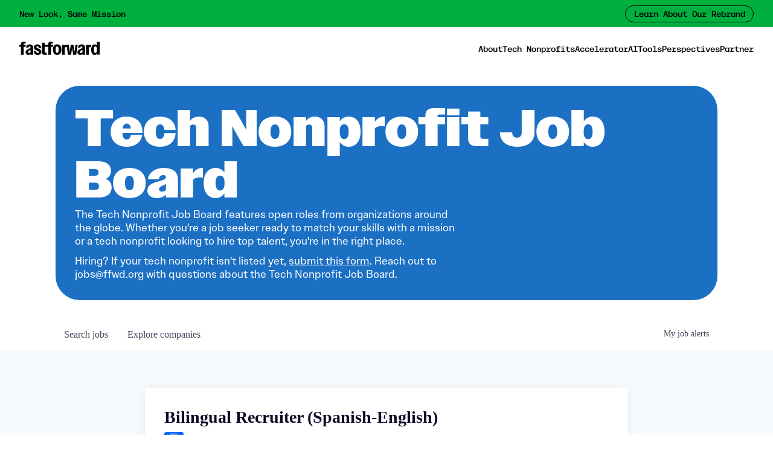

--- FILE ---
content_type: text/html; charset=utf-8
request_url: https://jobs.ffwd.org/companies/donorschoose/jobs/36996257-bilingual-recruiter-spanish-english
body_size: 32499
content:
<!DOCTYPE html><html lang="en"><head><link rel="shortcut icon" href="https://www.ffwd.org/favicon.png" data-next-head=""/><title data-next-head="">Bilingual Recruiter (Spanish-English) @ DonorsChoose | Fast Forward Job Board</title><meta name="description" property="og:description" content="Search job openings across the Fast Forward network." data-next-head=""/><meta charSet="utf-8" data-next-head=""/><meta name="viewport" content="initial-scale=1.0, width=device-width" data-next-head=""/><link rel="apple-touch-icon" sizes="180x180" href="https://www.ffwd.org/favicon.png" data-next-head=""/><link rel="icon" type="image/png" sizes="32x32" href="https://www.ffwd.org/favicon.png" data-next-head=""/><link rel="icon" type="image/png" sizes="16x16" href="https://www.ffwd.org/favicon.png" data-next-head=""/><link rel="shortcut icon" href="https://www.ffwd.org/favicon.png" data-next-head=""/><meta name="url" property="og:url" content="https://jobs.ffwd.org" data-next-head=""/><meta name="type" property="og:type" content="website" data-next-head=""/><meta name="title" property="og:title" content="The Tech Nonprofit Job Board" data-next-head=""/><meta name="image" property="og:image" content="http://cdn.filestackcontent.com/jwr7SomPRHyKC9hAPd5J" data-next-head=""/><meta name="secure_url" property="og:image:secure_url" content="https://cdn.filestackcontent.com/jwr7SomPRHyKC9hAPd5J" data-next-head=""/><meta name="twitter:card" content="summary_large_image" data-next-head=""/><meta name="twitter:image" content="https://cdn.filestackcontent.com/jwr7SomPRHyKC9hAPd5J" data-next-head=""/><meta name="twitter:title" content="The Tech Nonprofit Job Board" data-next-head=""/><meta name="twitter:description" content="Search job openings across the Fast Forward network." data-next-head=""/><meta name="google-site-verification" content="CQNnZQRH0dvJgCqWABp64ULhLI69C53ULhWdJemAW_w" data-next-head=""/><script async="" src="https://www.googletagmanager.com/gtag/js?id=G-GY2NRRGBVN" data-next-head=""></script><script data-next-head=""> window.dataLayer = window.dataLayer || []; function gtag(){dataLayer.push(arguments);} gtag('js', new Date()); gtag('config', 'G-GY2NRRGBVN'); </script><script>!function(){var analytics=window.analytics=window.analytics||[];if(!analytics.initialize)if(analytics.invoked)window.console&&console.error&&console.error("Segment snippet included twice.");else{analytics.invoked=!0;analytics.methods=["trackSubmit","trackClick","trackLink","trackForm","pageview","identify","reset","group","track","ready","alias","debug","page","once","off","on","addSourceMiddleware","addIntegrationMiddleware","setAnonymousId","addDestinationMiddleware"];analytics.factory=function(e){return function(){if(window.analytics.initialized)return window.analytics[e].apply(window.analytics,arguments);var i=Array.prototype.slice.call(arguments);i.unshift(e);analytics.push(i);return analytics}};for(var i=0;i<analytics.methods.length;i++){var key=analytics.methods[i];analytics[key]=analytics.factory(key)}analytics.load=function(key,i){var t=document.createElement("script");t.type="text/javascript";t.async=!0;t.src="https://an.getro.com/analytics.js/v1/" + key + "/analytics.min.js";var n=document.getElementsByTagName("script")[0];n.parentNode.insertBefore(t,n);analytics._loadOptions=i};analytics._writeKey="VKRqdgSBA3lFoZSlbeHbrzqQkLPBcP7W";;analytics.SNIPPET_VERSION="4.16.1";
analytics.load("VKRqdgSBA3lFoZSlbeHbrzqQkLPBcP7W");

}}();</script><link rel="stylesheet" href="https://cdn-customers.getro.com/ffwd/style.react.css??v=7d49c166ca9f24905f04271c5fbd729797522e47"/><link rel="preload" href="https://cdn.getro.com/assets/_next/static/css/b1414ae24606c043.css" as="style"/><link rel="stylesheet" href="https://cdn.getro.com/assets/_next/static/css/b1414ae24606c043.css" data-n-g=""/><noscript data-n-css=""></noscript><script defer="" nomodule="" src="https://cdn.getro.com/assets/_next/static/chunks/polyfills-42372ed130431b0a.js"></script><script id="jquery" src="https://ajax.googleapis.com/ajax/libs/jquery/3.6.0/jquery.min.js" defer="" data-nscript="beforeInteractive"></script><script src="https://cdn.getro.com/assets/_next/static/chunks/webpack-ab58b860c16628b6.js" defer=""></script><script src="https://cdn.getro.com/assets/_next/static/chunks/framework-a008f048849dfc11.js" defer=""></script><script src="https://cdn.getro.com/assets/_next/static/chunks/main-4151966bb5b4038b.js" defer=""></script><script src="https://cdn.getro.com/assets/_next/static/chunks/pages/_app-52002506ec936253.js" defer=""></script><script src="https://cdn.getro.com/assets/_next/static/chunks/a86620fd-3b4606652f1c2476.js" defer=""></script><script src="https://cdn.getro.com/assets/_next/static/chunks/8230-afd6e299f7a6ae33.js" defer=""></script><script src="https://cdn.getro.com/assets/_next/static/chunks/4000-0acb5a82151cbee6.js" defer=""></script><script src="https://cdn.getro.com/assets/_next/static/chunks/9091-5cd776e8ee5ad3a3.js" defer=""></script><script src="https://cdn.getro.com/assets/_next/static/chunks/1637-66b68fc38bc6d10a.js" defer=""></script><script src="https://cdn.getro.com/assets/_next/static/chunks/3676-4975c339fc5bc499.js" defer=""></script><script src="https://cdn.getro.com/assets/_next/static/chunks/9358-87cc633cf780c23e.js" defer=""></script><script src="https://cdn.getro.com/assets/_next/static/chunks/9117-6f216abbf55ba8cd.js" defer=""></script><script src="https://cdn.getro.com/assets/_next/static/chunks/1446-b10012f4e22f3c87.js" defer=""></script><script src="https://cdn.getro.com/assets/_next/static/chunks/5355-7de2c819d8cad6ea.js" defer=""></script><script src="https://cdn.getro.com/assets/_next/static/chunks/9582-aa7f986fdb36f43c.js" defer=""></script><script src="https://cdn.getro.com/assets/_next/static/chunks/pages/companies/%5BcompanySlug%5D/jobs/%5BjobSlug%5D-76ab4cf3f421472f.js" defer=""></script><script src="https://cdn.getro.com/assets/_next/static/wVUNz74L36J38sTj2A9V4/_buildManifest.js" defer=""></script><script src="https://cdn.getro.com/assets/_next/static/wVUNz74L36J38sTj2A9V4/_ssgManifest.js" defer=""></script><meta name="sentry-trace" content="ecb76127c066539fdf5535e7fb3af9c8-9c01c8a2e324a74f-0"/><meta name="baggage" content="sentry-environment=production,sentry-release=08a5512cff5c0e51019517bf0630219b287ce933,sentry-public_key=99c84790fa184cf49c16c34cd7113f75,sentry-trace_id=ecb76127c066539fdf5535e7fb3af9c8,sentry-org_id=129958,sentry-sampled=false,sentry-sample_rand=0.8761106450821761,sentry-sample_rate=0.033"/><style data-styled="" data-styled-version="5.3.11">.gVRrUK{box-sizing:border-box;margin:0;min-width:0;font-family:-apple-system,BlinkMacSystemFont,'Segoe UI','Roboto','Oxygen','Ubuntu','Cantarell','Fira Sans','Droid Sans','Helvetica Neue','sans-serif';font-weight:400;font-style:normal;font-size:16px;color:#3F495A;}/*!sc*/
.fyPcag{box-sizing:border-box;margin:0;min-width:0;background-color:#F7FAFC;min-height:100vh;-webkit-flex-direction:column;-ms-flex-direction:column;flex-direction:column;-webkit-align-items:stretch;-webkit-box-align:stretch;-ms-flex-align:stretch;align-items:stretch;}/*!sc*/
.dKubqp{box-sizing:border-box;margin:0;min-width:0;}/*!sc*/
.elbZCm{box-sizing:border-box;margin:0;min-width:0;width:100%;}/*!sc*/
.dFKghv{box-sizing:border-box;margin:0;min-width:0;box-shadow:0 1px 0 0 #e5e5e5;-webkit-flex-direction:row;-ms-flex-direction:row;flex-direction:row;width:100%;background-color:#ffffff;}/*!sc*/
.byBMUo{box-sizing:border-box;margin:0;min-width:0;max-width:100%;width:100%;margin-left:auto;margin-right:auto;}/*!sc*/
@media screen and (min-width:40em){.byBMUo{width:100%;}}/*!sc*/
@media screen and (min-width:65em){.byBMUo{width:1100px;}}/*!sc*/
.hQFgTu{box-sizing:border-box;margin:0;min-width:0;color:#4900FF;position:relative;-webkit-text-decoration:none;text-decoration:none;-webkit-transition:all ease 0.3s;transition:all ease 0.3s;text-transform:capitalize;-webkit-order:0;-ms-flex-order:0;order:0;padding-left:16px;padding-right:16px;padding-top:16px;padding-bottom:16px;font-size:16px;color:#3F495A;display:-webkit-box;display:-webkit-flex;display:-ms-flexbox;display:flex;-webkit-align-items:baseline;-webkit-box-align:baseline;-ms-flex-align:baseline;align-items:baseline;}/*!sc*/
@media screen and (min-width:40em){.hQFgTu{text-transform:capitalize;}}/*!sc*/
@media screen and (min-width:65em){.hQFgTu{text-transform:unset;}}/*!sc*/
.hQFgTu span{display:none;}/*!sc*/
.hQFgTu::after{content:'';position:absolute;left:0;right:0;bottom:0;height:0.125rem;background-color:#4900FF;opacity:0;-webkit-transition:opacity 0.3s;transition:opacity 0.3s;}/*!sc*/
.hQFgTu:hover{color:#3F495A;}/*!sc*/
.hQFgTu:active{background-color:#F7FAFC;-webkit-transform:scale(.94);-ms-transform:scale(.94);transform:scale(.94);}/*!sc*/
.hQFgTu.active{font-weight:600;color:#090925;}/*!sc*/
.hQFgTu.active::after{opacity:1;}/*!sc*/
@media screen and (min-width:40em){.hQFgTu{padding-left:16px;padding-right:16px;}}/*!sc*/
.ekJmTQ{box-sizing:border-box;margin:0;min-width:0;display:none;}/*!sc*/
@media screen and (min-width:40em){.ekJmTQ{display:none;}}/*!sc*/
@media screen and (min-width:65em){.ekJmTQ{display:inline-block;}}/*!sc*/
.cyRTWj{box-sizing:border-box;margin:0;min-width:0;color:#4900FF;position:relative;-webkit-text-decoration:none;text-decoration:none;-webkit-transition:all ease 0.3s;transition:all ease 0.3s;text-transform:capitalize;-webkit-order:1;-ms-flex-order:1;order:1;padding-left:16px;padding-right:16px;padding-top:16px;padding-bottom:16px;font-size:16px;color:#3F495A;display:-webkit-box;display:-webkit-flex;display:-ms-flexbox;display:flex;-webkit-align-items:baseline;-webkit-box-align:baseline;-ms-flex-align:baseline;align-items:baseline;}/*!sc*/
@media screen and (min-width:40em){.cyRTWj{text-transform:capitalize;}}/*!sc*/
@media screen and (min-width:65em){.cyRTWj{text-transform:unset;}}/*!sc*/
.cyRTWj span{display:none;}/*!sc*/
.cyRTWj::after{content:'';position:absolute;left:0;right:0;bottom:0;height:0.125rem;background-color:#4900FF;opacity:0;-webkit-transition:opacity 0.3s;transition:opacity 0.3s;}/*!sc*/
.cyRTWj:hover{color:#3F495A;}/*!sc*/
.cyRTWj:active{background-color:#F7FAFC;-webkit-transform:scale(.94);-ms-transform:scale(.94);transform:scale(.94);}/*!sc*/
.cyRTWj.active{font-weight:600;color:#090925;}/*!sc*/
.cyRTWj.active::after{opacity:1;}/*!sc*/
@media screen and (min-width:40em){.cyRTWj{padding-left:16px;padding-right:16px;}}/*!sc*/
.ioCEHO{box-sizing:border-box;margin:0;min-width:0;margin-left:auto;margin-right:16px;text-align:left;-webkit-flex-direction:column;-ms-flex-direction:column;flex-direction:column;-webkit-order:9999;-ms-flex-order:9999;order:9999;}/*!sc*/
@media screen and (min-width:40em){.ioCEHO{margin-right:16px;}}/*!sc*/
@media screen and (min-width:65em){.ioCEHO{margin-right:0;}}/*!sc*/
.iJaGyT{box-sizing:border-box;margin:0;min-width:0;position:relative;cursor:pointer;-webkit-transition:all ease 0.3s;transition:all ease 0.3s;border-radius:4px;font-size:16px;font-weight:500;display:-webkit-box;display:-webkit-flex;display:-ms-flexbox;display:flex;-webkit-tap-highlight-color:transparent;-webkit-align-items:center;-webkit-box-align:center;-ms-flex-align:center;align-items:center;font-family:-apple-system,BlinkMacSystemFont,'Segoe UI','Roboto','Oxygen','Ubuntu','Cantarell','Fira Sans','Droid Sans','Helvetica Neue','sans-serif';color:#3F495A;background-color:#FFFFFF;border-style:solid;border-color:#A3B1C2;border-width:1px;border:none;border-color:transparent;width:small;height:small;margin-top:8px;padding:8px 16px;padding-right:0;-webkit-align-self:center;-ms-flex-item-align:center;align-self:center;font-size:14px;}/*!sc*/
.iJaGyT:active{-webkit-transform:scale(.94);-ms-transform:scale(.94);transform:scale(.94);box-shadow:inset 0px 1.875px 1.875px rgba(0,0,0,0.12);}/*!sc*/
.iJaGyT:disabled{color:#A3B1C2;}/*!sc*/
.iJaGyT:hover{background-color:#F7FAFC;}/*!sc*/
.iJaGyT [role="progressbar"] > div > div{border-color:rgba(63,73,90,0.2);border-top-color:#090925;}/*!sc*/
@media screen and (min-width:40em){.iJaGyT{border-color:#A3B1C2;}}/*!sc*/
@media screen and (min-width:40em){.iJaGyT{padding-right:16px;}}/*!sc*/
.jUfIjB{box-sizing:border-box;margin:0;min-width:0;display:none;}/*!sc*/
@media screen and (min-width:40em){.jUfIjB{display:block;}}/*!sc*/
.iqghoL{box-sizing:border-box;margin:0;min-width:0;margin-left:auto !important;margin-right:auto !important;box-sizing:border-box;max-width:100%;position:static;z-index:1;margin-left:auto;margin-right:auto;width:100%;padding-top:0;padding-left:16px;padding-right:16px;padding-bottom:64px;}/*!sc*/
@media screen and (min-width:40em){.iqghoL{width:100%;}}/*!sc*/
@media screen and (min-width:65em){.iqghoL{width:1132px;}}/*!sc*/
.ebGWQq{box-sizing:border-box;margin:0;min-width:0;-webkit-box-pack:justify;-webkit-justify-content:space-between;-ms-flex-pack:justify;justify-content:space-between;margin-bottom:24px;-webkit-flex-direction:column;-ms-flex-direction:column;flex-direction:column;width:100%;}/*!sc*/
@media screen and (min-width:40em){.ebGWQq{-webkit-flex-direction:row;-ms-flex-direction:row;flex-direction:row;}}/*!sc*/
@media screen and (min-width:65em){.ebGWQq{-webkit-flex-direction:row;-ms-flex-direction:row;flex-direction:row;}}/*!sc*/
.dsHaKT{box-sizing:border-box;margin:0;min-width:0;gap:24px;-webkit-flex-direction:column;-ms-flex-direction:column;flex-direction:column;width:100%;}/*!sc*/
.iaKmHE{box-sizing:border-box;margin:0;min-width:0;font-size:28px;margin-bottom:8px;color:#090925;}/*!sc*/
.iKYCNv{box-sizing:border-box;margin:0;min-width:0;-webkit-column-gap:8px;column-gap:8px;cursor:pointer;-webkit-align-items:center;-webkit-box-align:center;-ms-flex-align:center;align-items:center;}/*!sc*/
.iKYCNv color{main:#3F495A;dark:#090925;subtle:#67738B;placeholder:#8797AB;link:#3F495A;link-accent:#4900FF;error:#D90218;}/*!sc*/
.hRzXmX{box-sizing:border-box;margin:0;min-width:0;width:32px;}/*!sc*/
.ijjZxr{box-sizing:border-box;margin:0;min-width:0;margin-bottom:16px;}/*!sc*/
.kGAAEy{box-sizing:border-box;margin:0;min-width:0;-webkit-flex-direction:column;-ms-flex-direction:column;flex-direction:column;gap:8px;}/*!sc*/
.dkjSzf{box-sizing:border-box;margin:0;min-width:0;font-weight:600;font-size:14px;color:#090925;}/*!sc*/
.eRlSKr{box-sizing:border-box;margin:0;min-width:0;color:#3F495A!important;font-weight:500;}/*!sc*/
.lhPfhV{box-sizing:border-box;margin:0;min-width:0;-webkit-column-gap:8px;column-gap:8px;-webkit-box-pack:justify;-webkit-justify-content:space-between;-ms-flex-pack:justify;justify-content:space-between;}/*!sc*/
.hQNFTd{box-sizing:border-box;margin:0;min-width:0;row-gap:8px;-webkit-flex-direction:column;-ms-flex-direction:column;flex-direction:column;}/*!sc*/
.fLzXDu{box-sizing:border-box;margin:0;min-width:0;font-size:14px;color:#67738B;}/*!sc*/
.crBMPy{box-sizing:border-box;margin:0;min-width:0;margin-top:40px;}/*!sc*/
.crBMPy li:not(:last-child){margin-bottom:8px;}/*!sc*/
.crBMPy p,.crBMPy span,.crBMPy div,.crBMPy li,.crBMPy ol,.crBMPy ul{color:#3F495A;font-size:16px!important;line-height:140%!important;margin:0 auto 16px;}/*!sc*/
.crBMPy h1,.crBMPy h2,.crBMPy h3,.crBMPy h4,.crBMPy h5,.crBMPy h6{color:#090925;}/*!sc*/
.crBMPy h4,.crBMPy h5,.crBMPy h6{font-size:16px;margin:0 auto 16px;}/*!sc*/
.crBMPy h1:not(:first-child){font-size:24px;margin:48px auto 16px;}/*!sc*/
.crBMPy h2:not(:first-child){font-size:20px;margin:32px auto 16px;}/*!sc*/
.crBMPy h3:not(:first-child){font-size:18px;margin:24px auto 16px;}/*!sc*/
.crBMPy ul{padding:0 0 0 32px;}/*!sc*/
.crBMPy a{color:#3F495A !important;}/*!sc*/
.iIGtVd{box-sizing:border-box;margin:0;min-width:0;max-width:600px;margin:0 auto;}/*!sc*/
.friAmK{box-sizing:border-box;margin:0;min-width:0;padding-bottom:40px;margin-top:40px;}/*!sc*/
.bOyPTM{box-sizing:border-box;margin:0;min-width:0;gap:40px;margin-top:40px;-webkit-align-items:center;-webkit-box-align:center;-ms-flex-align:center;align-items:center;-webkit-box-pack:justify;-webkit-justify-content:space-between;-ms-flex-pack:justify;justify-content:space-between;-webkit-flex-direction:column;-ms-flex-direction:column;flex-direction:column;}/*!sc*/
@media screen and (min-width:40em){.bOyPTM{-webkit-flex-direction:row;-ms-flex-direction:row;flex-direction:row;}}/*!sc*/
.kkTXM{box-sizing:border-box;margin:0;min-width:0;-webkit-text-decoration-line:underline;text-decoration-line:underline;cursor:pointer;display:block;text-align:center;color:#3F495A !important;font-size:14px;line-height:22px;}/*!sc*/
.fIUOoG{box-sizing:border-box;margin:0;min-width:0;justify-self:flex-end;margin-top:auto;-webkit-flex-direction:row;-ms-flex-direction:row;flex-direction:row;width:100%;background-color:transparent;padding-top:32px;padding-bottom:32px;}/*!sc*/
.Jizzq{box-sizing:border-box;margin:0;min-width:0;width:100%;margin-left:auto;margin-right:auto;-webkit-flex-direction:column;-ms-flex-direction:column;flex-direction:column;text-align:center;}/*!sc*/
@media screen and (min-width:40em){.Jizzq{width:1100px;}}/*!sc*/
.fONCsf{box-sizing:border-box;margin:0;min-width:0;color:#4900FF;-webkit-align-self:center;-ms-flex-item-align:center;align-self:center;margin-bottom:16px;color:#090925;width:120px;}/*!sc*/
.bfORaf{box-sizing:border-box;margin:0;min-width:0;color:currentColor;width:100%;height:auto;}/*!sc*/
.gkPOSa{box-sizing:border-box;margin:0;min-width:0;-webkit-flex-direction:row;-ms-flex-direction:row;flex-direction:row;-webkit-box-pack:center;-webkit-justify-content:center;-ms-flex-pack:center;justify-content:center;-webkit-flex-wrap:wrap;-ms-flex-wrap:wrap;flex-wrap:wrap;}/*!sc*/
.hDtUlk{box-sizing:border-box;margin:0;min-width:0;-webkit-appearance:none;-moz-appearance:none;appearance:none;display:inline-block;text-align:center;line-height:inherit;-webkit-text-decoration:none;text-decoration:none;font-size:inherit;padding-left:16px;padding-right:16px;padding-top:8px;padding-bottom:8px;color:#ffffff;background-color:#4900FF;border:none;border-radius:4px;padding-left:8px;padding-right:8px;font-size:16px;position:relative;z-index:2;cursor:pointer;-webkit-transition:all ease 0.3s;transition:all ease 0.3s;border-radius:4px;font-weight:500;display:-webkit-box;display:-webkit-flex;display:-ms-flexbox;display:flex;-webkit-tap-highlight-color:transparent;-webkit-align-items:center;-webkit-box-align:center;-ms-flex-align:center;align-items:center;font-family:-apple-system,BlinkMacSystemFont,'Segoe UI','Roboto','Oxygen','Ubuntu','Cantarell','Fira Sans','Droid Sans','Helvetica Neue','sans-serif';color:#3F495A;background-color:transparent;border-style:solid;border-color:#A3B1C2;border-width:1px;border:none;-webkit-box-pack:unset;-webkit-justify-content:unset;-ms-flex-pack:unset;justify-content:unset;-webkit-text-decoration:none;text-decoration:none;white-space:nowrap;margin-right:16px;padding:0;color:#67738B;padding-top:4px;padding-bottom:4px;font-size:12px;}/*!sc*/
.hDtUlk:active{-webkit-transform:scale(.94);-ms-transform:scale(.94);transform:scale(.94);box-shadow:inset 0px 1.875px 1.875px rgba(0,0,0,0.12);}/*!sc*/
.hDtUlk:disabled{color:#A3B1C2;}/*!sc*/
.hDtUlk:hover{-webkit-text-decoration:underline;text-decoration:underline;}/*!sc*/
.hDtUlk [role="progressbar"] > div > div{border-color:rgba(63,73,90,0.2);border-top-color:#090925;}/*!sc*/
data-styled.g1[id="sc-aXZVg"]{content:"gVRrUK,fyPcag,dKubqp,elbZCm,dFKghv,byBMUo,hQFgTu,ekJmTQ,cyRTWj,ioCEHO,iJaGyT,jUfIjB,iqghoL,ebGWQq,dsHaKT,iaKmHE,iKYCNv,hRzXmX,ijjZxr,kGAAEy,dkjSzf,eRlSKr,lhPfhV,hQNFTd,fLzXDu,crBMPy,iIGtVd,friAmK,bOyPTM,kkTXM,fIUOoG,Jizzq,fONCsf,bfORaf,gkPOSa,hDtUlk,"}/*!sc*/
.fteAEG{display:-webkit-box;display:-webkit-flex;display:-ms-flexbox;display:flex;}/*!sc*/
data-styled.g2[id="sc-gEvEer"]{content:"fteAEG,"}/*!sc*/
.flWBVF{box-sizing:border-box;margin:0;min-width:0;container-type:inline-size;container-name:hero;}/*!sc*/
.hLSAXL{box-sizing:border-box;margin:0;min-width:0;position:relative;background-size:cover;background-position:center center;text-align:center;padding-top:32px;padding-bottom:32px;color:#ffffff;}/*!sc*/
@media (min-width:480px){.hLSAXL{padding:calc(10 * 0.5rem) 0;}}/*!sc*/
.hLSAXL::before{content:'';position:absolute;left:0;right:0;top:0;bottom:0;background-color:#ffffff;z-index:2;}/*!sc*/
.cmDbPT{box-sizing:border-box;margin:0;min-width:0;margin-left:auto !important;margin-right:auto !important;box-sizing:border-box;max-width:100%;position:relative;z-index:3;margin-left:auto;margin-right:auto;width:100%;padding-top:0;padding-left:16px;padding-right:16px;}/*!sc*/
@media screen and (min-width:40em){.cmDbPT{width:100%;}}/*!sc*/
@media screen and (min-width:65em){.cmDbPT{width:1132px;}}/*!sc*/
.bsENgY{box-sizing:border-box;margin:0;min-width:0;max-width:900px;position:relative;text-align:center;font-size:18px;font-weight:500;font-family:inherit;margin-left:auto;margin-right:auto;margin-top:0;margin-bottom:0;color:inherit;}/*!sc*/
@media screen and (min-width:40em){.bsENgY{font-size:32px;}}/*!sc*/
.pKjCT{box-sizing:border-box;margin:0;min-width:0;position:relative;font-weight:300;font-style:italic;color:inherit;font-size:16px;margin-top:16px;margin-left:auto;margin-right:auto;margin-bottom:0;}/*!sc*/
.pKjCT:first-child{margin-top:0;}/*!sc*/
@media screen and (min-width:40em){.pKjCT{font-size:18px;}}/*!sc*/
.gwmNXr{box-sizing:border-box;margin:0;min-width:0;}/*!sc*/
.fmUVIp{box-sizing:border-box;margin:0;min-width:0;-webkit-box-pack:center;-webkit-justify-content:center;-ms-flex-pack:center;justify-content:center;-webkit-align-items:center;-webkit-box-align:center;-ms-flex-align:center;align-items:center;}/*!sc*/
.fmUVIp:not(:first-child){margin-top:32px;}/*!sc*/
@media screen and (min-width:40em){.fmUVIp:not(:first-child){margin-top:64px;}}/*!sc*/
@media screen and (min-width:65em){.fmUVIp:not(:first-child){margin-top:64px;}}/*!sc*/
.HtwpK{box-sizing:border-box;margin:0;min-width:0;max-width:300px;}/*!sc*/
.eOOXFH{box-sizing:border-box;margin:0;min-width:0;-webkit-box-pack:space-around;-webkit-justify-content:space-around;-ms-flex-pack:space-around;justify-content:space-around;margin-top:0;}/*!sc*/
.fbDqWI{box-sizing:border-box;margin:0;min-width:0;padding-right:64px;}/*!sc*/
.izkFvz{box-sizing:border-box;margin:0;min-width:0;-webkit-flex-direction:column;-ms-flex-direction:column;flex-direction:column;text-align:left;padding-right:64px;}/*!sc*/
.jZIqdX{box-sizing:border-box;margin:0;min-width:0;font-size:20px;font-weight:500;}/*!sc*/
@media screen and (min-width:40em){.jZIqdX{font-size:30px;}}/*!sc*/
.erBpup{box-sizing:border-box;margin:0;min-width:0;text-transform:uppercase;font-size:12px;}/*!sc*/
.mcBfM{box-sizing:border-box;margin:0;min-width:0;-webkit-flex-direction:column;-ms-flex-direction:column;flex-direction:column;text-align:left;}/*!sc*/
.eBWkFz{box-sizing:border-box;margin:0;min-width:0;padding:32px;box-shadow:0px 1px 2px 0px rgba(27,36,50,0.04),0px 1px 16px 0px rgba(27,36,50,0.06);border-radius:4px;background-color:#FFFFFF;margin-left:auto;margin-right:auto;width:100%;-webkit-flex-direction:column;-ms-flex-direction:column;flex-direction:column;padding-left:16px;padding-right:16px;margin-top:64px;max-width:800px;margin-left:auto;margin-right:auto;}/*!sc*/
@media screen and (min-width:40em){.eBWkFz{padding-left:32px;padding-right:32px;}}/*!sc*/
.jBogQf{box-sizing:border-box;margin:0;min-width:0;position:relative;width:100%;-webkit-align-items:start;-webkit-box-align:start;-ms-flex-align:start;align-items:start;}/*!sc*/
.ddKpAl{box-sizing:border-box;margin:0;min-width:0;-webkit-flex:1 1;-ms-flex:1 1;flex:1 1;}/*!sc*/
.VWXkL{box-sizing:border-box;margin:0;min-width:0;position:relative;font-weight:500;color:#3F495A;height:100%;width:100%;border-radius:4px;}/*!sc*/
.cVYRew{box-sizing:border-box;margin:0;min-width:0;max-width:100%;height:auto;border-radius:4px;overflow:hidden;object-fit:contain;width:100%;height:100%;}/*!sc*/
.hPknKP{box-sizing:border-box;margin:0;min-width:0;background-color:#FEF5EC;text-align:left;-webkit-align-items:flex-start;-webkit-box-align:flex-start;-ms-flex-align:flex-start;align-items:flex-start;-webkit-flex:0 0 auto;-ms-flex:0 0 auto;flex:0 0 auto;padding:16px;border-radius:4px;line-height:1.4;gap:16px;}/*!sc*/
.jDfdPi{box-sizing:border-box;margin:0;min-width:0;height:20px;width:20px;}/*!sc*/
.kgAlEH{box-sizing:border-box;margin:0;min-width:0;color:#DE7B02;-webkit-align-items:center;-webkit-box-align:center;-ms-flex-align:center;align-items:center;-webkit-flex:0 0 auto;-ms-flex:0 0 auto;flex:0 0 auto;}/*!sc*/
.cYMjnh{box-sizing:border-box;margin:0;min-width:0;font-weight:500;font-size:14px;color:#3F495A;}/*!sc*/
.exMvxQ{box-sizing:border-box;margin:0;min-width:0;-webkit-text-decoration:none;text-decoration:none;color:currentColor;width:100%;height:auto;}/*!sc*/
data-styled.g3[id="sc-eqUAAy"]{content:"flWBVF,hLSAXL,cmDbPT,bsENgY,pKjCT,gwmNXr,fmUVIp,HtwpK,eOOXFH,fbDqWI,izkFvz,jZIqdX,erBpup,mcBfM,eBWkFz,jBogQf,ddKpAl,VWXkL,cVYRew,hPknKP,jDfdPi,kgAlEH,cYMjnh,exMvxQ,"}/*!sc*/
.gQycbC{display:-webkit-box;display:-webkit-flex;display:-ms-flexbox;display:flex;}/*!sc*/
data-styled.g4[id="sc-fqkvVR"]{content:"gQycbC,"}/*!sc*/
</style></head><body id="main-wrapper" class="custom-design-ffwd"><div id="root"></div><div id="__next"><div class="sc-aXZVg gVRrUK"><div class="" style="position:fixed;top:0;left:0;height:2px;background:transparent;z-index:99999999999;width:100%"><div class="" style="height:100%;background:#4900FF;transition:all 500ms ease;width:0%"><div style="box-shadow:0 0 10px #4900FF, 0 0 10px #4900FF;width:5%;opacity:1;position:absolute;height:100%;transition:all 500ms ease;transform:rotate(3deg) translate(0px, -4px);left:-10rem"></div></div></div><div id="wlc-main" class="sc-aXZVg sc-gEvEer fyPcag fteAEG network-container"><div data-testid="custom-header" id="ffwd-custom-header" class="sc-aXZVg dKubqp ffwd-custom-part">
<div class="cd-wrapper header-wrapper">
  <div class="px-margin flex h-10 items-center justify-between bg-palette-light-green banner">
    <div class="text-mono w-full max-md:text-center ">New Look, Same Mission</div> <a
      href="https://www.ffwd.org/blog/new-look-same-mission" class="button-mono max-md:hidden">Learn About Our
      Rebrand</a>
  </div>

  <aside class="nav-menu-contents z-nav bg-palette-brand-blue fixed top-0 flex h-[100dvh] w-full flex-col lg:hidden">
    <div class="h-nav px-margin-inner flex items-center justify-between">
      <div class="hover:text-palette-brand-blue relative h-[22px] transition-[color] duration-300">
        <div class="mobile-logo1 opacity-0 opacity-100 transition-opacity duration-200"><svg
            xmlns="http://www.w3.org/2000/svg" fill="none" viewBox="0 0 1344 223" class="absolute h-[22px]">
            <path class="fill-current"
              d="M107.367 49.966h-33.74V42.26c0-8.33 3.465-12.033 13.216-12.033h18.879V0H67.334C41.216 0 28 13.881 28 38.248v11.718H0v35.687h28v133.659h45.627V85.652h33.74V49.967ZM187.483 150.327v31.081c-4.97 6.216-13.055 9.947-21.448 9.947-10.878 0-17.717-7.462-17.717-18.648 0-13.056 7.462-19.895 23.618-28.596 6.839-3.423 11.809-6.216 15.848-9.639l-.308 15.848.007.007ZM172.37 45.382c-35.497 0-55.455 21.337-59.844 54.195h40.958c1.918-13.671 6.153-22.246 17.969-22.428 10.003.182 16.345 7.728 16.345 16.303 0 11.501-9.009 19.271-33.873 30.149-30.15 13.363-49.729 26.418-49.729 53.46 0 27.041 18.34 45.374 46.306 45.374 14.917 0 27.972-6.216 36.988-16.786v13.664h44.135V102.776c0-43.68-28.84-57.4-59.248-57.4M563.518 49.966h-33.74V42.26c0-8.33 3.465-12.033 13.216-12.033h18.879V0h-38.388c-26.117 0-39.334 13.881-39.334 38.248v11.718h-60.193V18.193h-45.312v165.335c0 22.827 12.272 35.777 36.499 35.777h43.421v-33.313h-19.824c-10.696 0-14.784-3.703-14.784-12.642V85.653h60.193v133.659h45.627V85.652h33.74V49.967ZM632.886 45.376c-44.681 0-71.114 30.849-71.114 88.529 0 57.681 26.433 88.53 71.114 88.53 44.681 0 71.114-31.157 71.114-88.53 0-57.372-26.433-88.53-71.114-88.53Zm0 143.438c-16.681 0-25.802-16.345-25.802-54.902 0-38.556 9.121-54.908 25.802-54.908 16.681 0 25.487 16.345 25.487 54.908 0 38.564-8.806 54.902-25.487 54.902ZM316.343 115.089c-16.654-6.174-30.535-11.417-30.535-23.443 0-8.022 6.167-14.497 16.653-14.497 12.65 0 22.212 7.707 24.676 28.07h38.864c-3.087-36.708-25.599-59.843-64.163-59.843-35.784 0-57.68 21.588-57.68 50.274 0 34.237 26.831 44.114 49.966 52.745 16.969 6.482 32.082 12.033 32.082 26.223 0 9.562-6.167 16.044-18.816 16.044-14.19 0-23.444-10.486-25.908-33.314h-39.48c3.08 44.416 29.302 65.087 66.627 65.087 37.324 0 59.843-23.135 59.843-52.129 0-35.477-28.686-46.271-52.129-55.21M939.096 49.965l-6.608 61.383-6.923 61.384-10.388-61.384-10.066-61.383h-42.168l-10.067 61.383-10.388 61.384-6.608-61.384-7.238-61.383h-27.678c-17.619 0-32.55 1.323-40.908 22.519v-22.52h-45.942V219.31h45.942V101.793c6.923-8.638 18.879-11.627 31.465-11.627 1.197 0 2.345.05 3.465.133l19.173 129.011h51.605l8.813-57.064 8.806-57.38 8.498 57.38 9.121 57.064h51.289l25.173-169.345h-38.389.021ZM1199.79 49.986c-16.29.203-29.99 2.54-37.86 22.498v-22.52h-45.94V219.31h45.94V101.786c6.93-8.638 18.88-11.62 31.47-11.62 2.27 0 4.39.168 6.39.441V49.986ZM1055.09 150.327v31.081c-4.97 6.216-13.06 9.947-21.45 9.947-10.88 0-17.72-7.462-17.72-18.648 0-13.056 7.46-19.895 23.62-28.596 6.84-3.423 11.81-6.216 15.85-9.639l-.31 15.848.01.007Zm-15.12-104.945c-35.5 0-55.457 21.337-59.846 54.195h40.956c1.92-13.671 6.15-22.246 17.97-22.428 10 .182 16.35 7.728 16.35 16.303 0 11.501-9.01 19.271-33.88 30.149-30.147 13.363-49.726 26.418-49.726 53.46 0 27.041 18.34 45.374 46.306 45.374 14.92 0 27.97-6.216 36.99-16.786v13.664h44.13V102.776c0-43.68-28.84-57.4-59.25-57.4M1298.91 134.002c0-38.654-8.96-55.041-25.97-55.041-17.01 0-25.36 16.387-25.36 55.041 0 38.655 8.66 55.042 25.36 55.042 16.69 0 25.97-16.387 25.97-55.042Zm-96.42-.007c0-55.545 22.35-88.754 58.03-88.754 16.14 0 29.17 7.757 38.18 22.653V1.799h45.3v217.226h-45.3v-18.928c-9.01 14.588-22.04 22.344-38.18 22.344-36.3 0-58.03-32.27-58.03-88.446Z">
            </path>
          </svg></div>
        <div class="mobile-logo2 opacity-0 transition-opacity duration-200"><svg xmlns="http://www.w3.org/2000/svg"
            fill="none" viewBox="0 0 343 147" class="absolute h-[22px]">
            <path class="fill-current"
              d="m220.229 73.36 4.216-40.403.004-.004h24.489l-16.062 111.464h-32.722l-5.824-37.56-5.418-37.763-5.621 37.763-5.622 37.56h-32.92l-12.684-88.04h-23.029v87.976H79.341V56.377H47.918v87.98H18.223V56.382H0V32.957h18.236v-7.782C18.236 9.137 26.84 0 43.837 0h24.981v19.895H56.53c-6.349 0-8.602 2.438-8.602 7.92v5.142H79.35v-7.782C79.35 9.137 87.952 0 104.95 0h24.982v19.895h-12.288c-6.349 0-8.602 2.438-8.602 7.92v5.142h44.946l4.617 40.404 4.216 40.403 6.625-40.403 6.423-40.404h26.898l6.423 40.404 6.626 40.403 4.414-40.403Zm60.022 14.837c0 25.443 5.635 36.229 16.5 36.229 11.067 0 16.904-10.786 16.904-36.229 0-25.443-6.04-36.229-16.904-36.229-10.865 0-16.5 10.786-16.5 36.229Zm33.262-43.504V1.185h29.488v142.984h-29.488V131.71c-5.861 9.602-14.344 14.707-24.844 14.707-23.632 0-37.768-21.655-37.768-58.215s14.542-58.419 37.768-58.419c10.505 0 18.987 5.105 24.844 14.91Z">
            </path>
          </svg></div>
      </div> <button class="close-nav-menu"><svg xmlns="http://www.w3.org/2000/svg" fill="none"
          viewBox="0 0 21 22" style="width: 22px; background-color: #1c70c4;">
          <path class="stroke-current" d="M.954 20.546 20.046 1.454M.954 1.454l19.092 19.092"></path>
        </svg></button>
    </div>
    <div class="p-margin-inner flex flex-1 flex-col justify-between">
      <ul>
        <li class="heading-xl leading-[1.25]"><a href="https://www.ffwd.org/about">About</a>
        </li>
        <li class="heading-xl leading-[1.25]"><a href="https://www.ffwd.org/tech-nonprofits">Tech
            Nonprofits</a></li>
        <li class="heading-xl leading-[1.25]"><a
            href="https://www.ffwd.org/accelerator">Accelerator</a></li>
        <li class="heading-xl leading-[1.25]"><a href="https://www.ffwd.org/tools">Tools</a>
        </li>
        <li class="heading-xl leading-[1.25]"><a
            href="https://www.ffwd.org/perspectives">Perspectives</a></li>
        <li class="heading-xl leading-[1.25]"><a href="https://www.ffwd.org/ai-for-humanity">AI</a>
        </li>
        <li class="heading-xl leading-[1.25]"><a
            href="https://www.ffwd.org/partners">Partner</a></li>
      </ul>
      <ul>
        <li class="text-mono leading-[1.40]"><a
            href="https://www.ffwd.org/newsletters">Newsletters</a></li>
        <li class="text-mono leading-[1.40]"><a href="https://jobs.ffwd.org/jobs" target="_blank">Job
            Board</a></li>
        <li class="text-mono leading-[1.40]"><a href="https://www.ffwd.org/directory">Tech Nonprofit
            Directory</a></li>
        <li class="text-mono leading-[1.40]"><a href="https://www.ffwd.org/impact-report-2023">Impact
            Report</a></li>
        <li class="text-mono leading-[1.40]"><a href="https://www.ffwd.org/mediakit">Media Kit</a>
        </li>
        <li class="text-mono leading-[1.40]"><a href="https://www.ffwd.org/faq">FAQ</a></li>
      </ul>
    </div>
  </aside>

  <nav class="navbar-main h-nav gap-standard px-margin z-nav sticky top-0 flex items-center bg-white">
    <div class="flex-1"><a href="https://www.ffwd.org/">
        <div class="hover:text-palette-brand-blue relative h-[22px] transition-[color] duration-300">
          <div class="logo-1 opacity-0 transition-opacity duration-200 opacity-100"><svg
              xmlns="http://www.w3.org/2000/svg" fill="none" viewBox="0 0 1344 223" class="absolute h-[22px]">
              <path class="fill-current"
                d="M107.367 49.966h-33.74V42.26c0-8.33 3.465-12.033 13.216-12.033h18.879V0H67.334C41.216 0 28 13.881 28 38.248v11.718H0v35.687h28v133.659h45.627V85.652h33.74V49.967ZM187.483 150.327v31.081c-4.97 6.216-13.055 9.947-21.448 9.947-10.878 0-17.717-7.462-17.717-18.648 0-13.056 7.462-19.895 23.618-28.596 6.839-3.423 11.809-6.216 15.848-9.639l-.308 15.848.007.007ZM172.37 45.382c-35.497 0-55.455 21.337-59.844 54.195h40.958c1.918-13.671 6.153-22.246 17.969-22.428 10.003.182 16.345 7.728 16.345 16.303 0 11.501-9.009 19.271-33.873 30.149-30.15 13.363-49.729 26.418-49.729 53.46 0 27.041 18.34 45.374 46.306 45.374 14.917 0 27.972-6.216 36.988-16.786v13.664h44.135V102.776c0-43.68-28.84-57.4-59.248-57.4M563.518 49.966h-33.74V42.26c0-8.33 3.465-12.033 13.216-12.033h18.879V0h-38.388c-26.117 0-39.334 13.881-39.334 38.248v11.718h-60.193V18.193h-45.312v165.335c0 22.827 12.272 35.777 36.499 35.777h43.421v-33.313h-19.824c-10.696 0-14.784-3.703-14.784-12.642V85.653h60.193v133.659h45.627V85.652h33.74V49.967ZM632.886 45.376c-44.681 0-71.114 30.849-71.114 88.529 0 57.681 26.433 88.53 71.114 88.53 44.681 0 71.114-31.157 71.114-88.53 0-57.372-26.433-88.53-71.114-88.53Zm0 143.438c-16.681 0-25.802-16.345-25.802-54.902 0-38.556 9.121-54.908 25.802-54.908 16.681 0 25.487 16.345 25.487 54.908 0 38.564-8.806 54.902-25.487 54.902ZM316.343 115.089c-16.654-6.174-30.535-11.417-30.535-23.443 0-8.022 6.167-14.497 16.653-14.497 12.65 0 22.212 7.707 24.676 28.07h38.864c-3.087-36.708-25.599-59.843-64.163-59.843-35.784 0-57.68 21.588-57.68 50.274 0 34.237 26.831 44.114 49.966 52.745 16.969 6.482 32.082 12.033 32.082 26.223 0 9.562-6.167 16.044-18.816 16.044-14.19 0-23.444-10.486-25.908-33.314h-39.48c3.08 44.416 29.302 65.087 66.627 65.087 37.324 0 59.843-23.135 59.843-52.129 0-35.477-28.686-46.271-52.129-55.21M939.096 49.965l-6.608 61.383-6.923 61.384-10.388-61.384-10.066-61.383h-42.168l-10.067 61.383-10.388 61.384-6.608-61.384-7.238-61.383h-27.678c-17.619 0-32.55 1.323-40.908 22.519v-22.52h-45.942V219.31h45.942V101.793c6.923-8.638 18.879-11.627 31.465-11.627 1.197 0 2.345.05 3.465.133l19.173 129.011h51.605l8.813-57.064 8.806-57.38 8.498 57.38 9.121 57.064h51.289l25.173-169.345h-38.389.021ZM1199.79 49.986c-16.29.203-29.99 2.54-37.86 22.498v-22.52h-45.94V219.31h45.94V101.786c6.93-8.638 18.88-11.62 31.47-11.62 2.27 0 4.39.168 6.39.441V49.986ZM1055.09 150.327v31.081c-4.97 6.216-13.06 9.947-21.45 9.947-10.88 0-17.72-7.462-17.72-18.648 0-13.056 7.46-19.895 23.62-28.596 6.84-3.423 11.81-6.216 15.85-9.639l-.31 15.848.01.007Zm-15.12-104.945c-35.5 0-55.457 21.337-59.846 54.195h40.956c1.92-13.671 6.15-22.246 17.97-22.428 10 .182 16.35 7.728 16.35 16.303 0 11.501-9.01 19.271-33.88 30.149-30.147 13.363-49.726 26.418-49.726 53.46 0 27.041 18.34 45.374 46.306 45.374 14.92 0 27.97-6.216 36.99-16.786v13.664h44.13V102.776c0-43.68-28.84-57.4-59.25-57.4M1298.91 134.002c0-38.654-8.96-55.041-25.97-55.041-17.01 0-25.36 16.387-25.36 55.041 0 38.655 8.66 55.042 25.36 55.042 16.69 0 25.97-16.387 25.97-55.042Zm-96.42-.007c0-55.545 22.35-88.754 58.03-88.754 16.14 0 29.17 7.757 38.18 22.653V1.799h45.3v217.226h-45.3v-18.928c-9.01 14.588-22.04 22.344-38.18 22.344-36.3 0-58.03-32.27-58.03-88.446Z">
              </path>
            </svg></div>
          <div class="logo-2 opacity-0 transition-opacity duration-200"><svg xmlns="http://www.w3.org/2000/svg"
              fill="none" viewBox="0 0 343 147" class="absolute h-[22px]">
              <path class="fill-current"
                d="m220.229 73.36 4.216-40.403.004-.004h24.489l-16.062 111.464h-32.722l-5.824-37.56-5.418-37.763-5.621 37.763-5.622 37.56h-32.92l-12.684-88.04h-23.029v87.976H79.341V56.377H47.918v87.98H18.223V56.382H0V32.957h18.236v-7.782C18.236 9.137 26.84 0 43.837 0h24.981v19.895H56.53c-6.349 0-8.602 2.438-8.602 7.92v5.142H79.35v-7.782C79.35 9.137 87.952 0 104.95 0h24.982v19.895h-12.288c-6.349 0-8.602 2.438-8.602 7.92v5.142h44.946l4.617 40.404 4.216 40.403 6.625-40.403 6.423-40.404h26.898l6.423 40.404 6.626 40.403 4.414-40.403Zm60.022 14.837c0 25.443 5.635 36.229 16.5 36.229 11.067 0 16.904-10.786 16.904-36.229 0-25.443-6.04-36.229-16.904-36.229-10.865 0-16.5 10.786-16.5 36.229Zm33.262-43.504V1.185h29.488v142.984h-29.488V131.71c-5.861 9.602-14.344 14.707-24.844 14.707-23.632 0-37.768-21.655-37.768-58.215s14.542-58.419 37.768-58.419c10.505 0 18.987 5.105 24.844 14.91Z">
              </path>
            </svg></div>
        </div>
      </a></div>
    <ul class="text-mono hidden gap-6 lg:flex">
      <li class="hover:text-palette-brand-blue transition-[color] duration-300 "><a
          href="https://www.ffwd.org/about">About</a></li>
      <li class="hover:text-palette-brand-blue transition-[color] duration-300 "><a
          href="https://www.ffwd.org/tech-nonprofits">Tech
          Nonprofits</a></li>
      <li class="hover:text-palette-brand-blue transition-[color] duration-300 "><a
          href="https://www.ffwd.org/accelerator">Accelerator</a></li>
      <li class="hover:text-palette-brand-blue transition-[color] duration-300 "><a
          href="https://www.ffwd.org/ai-for-humanity">AI</a></li>
      <li class="hover:text-palette-brand-blue transition-[color] duration-300 "><a
          href="https://www.ffwd.org/tools">Tools</a></li>
      <li class="hover:text-palette-brand-blue transition-[color] duration-300 "><a
          href="https://www.ffwd.org/perspectives">Perspectives</a></li>
      <li class="hover:text-palette-brand-blue transition-[color] duration-300 "><a
          href="https://www.ffwd.org/partners">Partner</a></li>
    </ul> <button aria-label="Menu" class="flex h-5 w-7 items-center lg:hidden"><span
        class="h-2 w-full border-y border-current"></span></button>
  </nav>
</div>

</div><div width="1" class="sc-aXZVg elbZCm"><div class="sc-eqUAAy flWBVF job-board-hero"><div data-testid="default-hero" color="white" class="sc-eqUAAy hLSAXL network-hero"><div width="1,1,1132px" class="sc-eqUAAy cmDbPT container custom-design-ffwd" data-testid="container"><h2 class="sc-eqUAAy bsENgY job-tagline" data-testid="tagline" font-size="3,32px" font-weight="medium" font-family="inherit" color="inherit">Tech Nonprofit Job Board</h2><div data-testid="subtitle" class="sc-eqUAAy pKjCT subtitle" font-weight="default" font-style="italic" color="inherit" font-size="2,3"><span class="sc-eqUAAy gwmNXr"><p>The Tech Nonprofit Job Board features open roles from organizations around the globe. Whether you're a job seeker ready to match your skills with a mission or a tech nonprofit looking to hire top talent, you're in the right place.</p> <p>Hiring? If your tech nonprofit isn't listed yet, <a href='https://share.hsforms.com/1ZVfMaH3oRWKP-k4ekTXN3w3zgzp' target='_blank'>submit this form</a>. Reach out to jobs@ffwd.org with questions about the Tech Nonprofit Job Board.</p></span></div><div class="sc-eqUAAy sc-fqkvVR fmUVIp gQycbC network-intro" data-testid="network-info"><div class="sc-eqUAAy HtwpK info"><div data-testid="number-wrapper" class="sc-eqUAAy sc-fqkvVR eOOXFH gQycbC stats job-number-wrapper"><div class="sc-eqUAAy sc-fqkvVR izkFvz gQycbC sc-eqUAAy fbDqWI job-org-count" data-testid="org-count"><div font-size="4,30px" font-weight="medium" class="sc-eqUAAy jZIqdX number"></div><div font-size="0" class="sc-eqUAAy erBpup text">companies</div></div><div class="sc-eqUAAy sc-fqkvVR mcBfM gQycbC sc-eqUAAy gwmNXr" data-testid="job-count"><div font-size="4,30px" font-weight="medium" class="sc-eqUAAy jZIqdX number"></div><div font-size="0" class="sc-eqUAAy erBpup text">Jobs</div></div></div></div></div></div></div></div><div id="content"><div data-testid="navbar" width="1" class="sc-aXZVg sc-gEvEer dFKghv fteAEG"><div width="1,1,1100px" class="sc-aXZVg sc-gEvEer byBMUo fteAEG"><a href="/jobs" class="sc-aXZVg hQFgTu theme_only " font-size="2" color="text.main" display="flex"><div display="none,none,inline-block" class="sc-aXZVg ekJmTQ">Search </div>jobs</a><a href="/companies" class="sc-aXZVg cyRTWj theme_only " font-size="2" color="text.main" display="flex"><div display="none,none,inline-block" class="sc-aXZVg ekJmTQ">Explore </div>companies</a><div order="9999" class="sc-aXZVg sc-gEvEer ioCEHO fteAEG"><div class="sc-aXZVg sc-gEvEer iJaGyT fteAEG theme_only" data-testid="my-job-alerts-button" font-size="14px">My <span class="sc-aXZVg jUfIjB">job </span>alerts</div></div></div></div><div width="1,1,1132px" data-testid="container" class="sc-aXZVg iqghoL"><script data-testid="job-ldjson" type="application/ld+json" async="">{"@context":"https://schema.org/","@type":"JobPosting","title":"Bilingual Recruiter (Spanish-English)","description":"<p><span>DonorsChoose makes it easy for anyone to help a teacher in need, moving us closer to a nation where students in every community have the tools and experiences they need for a great education.</span></p> <p><span>Since 2000, more than 5 million people and partners have contributed $1 billion to support 2 million teacher requests for classroom resources and experiences. Projects range from </span><a href=\"https://www.donorschoose.org/project/into-the-woods-set-design/5839675/\"><span>art supplies</span></a><span> to build the set for a school musical, to </span><a href=\"https://www.donorschoose.org/project/puzzles-books-and-bandages-in-my-color/5896561/\"><span>books and puzzles</span></a><span> that affirm students’ identities, to </span><a href=\"https://www.donorschoose.org/project/diy-bird-feeders-to-help-immigrant-stude/5193603/?verifyShowPhotos=OTI2MjU0NA%3D%3D\"><span>bird seed</span></a><span> for an at-home science project. We proudly serve all US public schools, public charter schools, and Head Start centers, and we </span><a href=\"https://www.donorschoose.org/equity-focus\"><span>combat systemic inequity</span></a><span> by driving a majority of donations to schools that have been historically underfunded due to economic and racial inequity.</span></p> <p><span>DonorsChoose has been recognized as a best place to work by GOOD Magazine and the Nonprofit Times, while Fast Company named DonorsChoose one of the </span><a href=\"https://www.fastcompany.com/most-innovative-companies/2011\"><span>50 Most Innovative Companies in the World</span></a><span>—the first time a charity has made this list. Our </span><a href=\"https://www.donorschoose.org/about/meet_the_team.html\"><span>dedicated team</span></a><span> works from across the United States bring classroom dreams to life.</span></p> <h2>About the People &amp; Talent Team</h2> <p>The People and Talent team strives to make DonorsChoose the best nonprofit to work for, respected internally and externally for delivering a best-in-class people experience and cultivating a diverse, inclusive, and mission-driven team. We work to ensure our staff can remain laser-focused on advancing the DonorsChoose mission by delivering a positive, productive, safe, and equitable employee lifecycle experience. Ultimately, we want our number one draw for talent to be that there is no better place they could work to do more for teachers and students in public education.</p> <h2><strong>About the Role</strong></h2> <p>The Recruiter reports to the Senior Manager, Talent, and is an integral member of the People &amp; Talent team. As DonorsChoose undergoes a three-year strategic plan, we are exploring, defining, incubating and launching new business ideas to expand our organization’s impact on educational equity. In the year ahead, we plan to run pilots to determine the right product to expand our services to the community of Puerto Rico at scale, as well as a few other key initiatives from our three-year vision for DonorsChoose, including discovery around an offering that brings supplies to students through their school or district community. Throughout FY25 and beyond, we aim to grow our headcount, all the while maintaining impeccable hiring standards to fit with our unique, mission-driven work culture. </p> <p>To support our ambitious goals, you’ll be responsible for owning, maintaining, and improving our talent acquisition processes and systems- particularly around bilingual (Spanish-speaking) recruiting &amp; other harder to fill roles. This includes but is not limited to sourcing candidates, reporting on pipeline metrics, branding, and keeping recruiting and documentation/training programs up-to-date. We are eager to find a bilingual recruiter who can build deep relationships across multiple teams and establish trust with hiring managers to bring on board new team members, and - in partnership with the rest of the People &amp; Talent team - help us grow DonorsChoose’s employer brand.</p> <p> </p> <p><strong>In the first 6 months of the role, you will:</strong></p> <ul> <li>Own searches for positions at all levels, from entry-level to executive, particularly in areas encompassing multilingual (Spanish speaking) roles as we plan to launch hiring on the ground in Puerto Rico by 2025 <ul> <li>Specifically, you will help refine and implement tailored processes for Spanish speaking roles, including sourcing, assessing candidates, and supporting hiring managers and teams through the process end-to-end</li> </ul> </li> <li>Lead talent acquisition process from end-to-end, including tracking and meeting hiring and DEI related KPIs, training hiring managers on recruiting processes, while maintaining DonorsChoose’s high hiring standards</li> <li>Manage the hiring process from start to finish, in partnership with internal hiring managers: updating and posting jobs, screen resumes, source candidates, perform first calls, and ensure all stages of the recruiting process are being followed and running smoothly to drive an effective process</li> <li>Manage DonorsChoose’s current recruiting platforms &amp; applicant tracking system (we currently use Greenhouse); establish and track candidate experience as top priority </li> <li>Learn how the People &amp; Talent team works to cultivate and manage relationships across an array of teams and hiring managers.</li> </ul> <p><strong>Beyond 6 months, you will:</strong></p> <ul> <li>Continue to act on the priorities above and proactively source candidates using LinkedIn Recruiter, and other key eternal relationships and partnerships, including career development platforms</li> <li>Thought partner with Senior Manager, Talent and People to maintain, analyze, and refine the efficacy of DonorsChoose’s bilingual hiring processes, including external relationships for multilingual hiring- i.e. language assessment partners, consultants, and more</li> <li>Leverage data to identify gaps, patterns, and opportunities within our hiring process in general to develop solutions to achieve hiring outcomes</li> <li>Champion DonorsChoose’s employer brand by partnering effectively with internal teams (People &amp; Talent, Marketing, etc.) to build recruiting strategy for open roles, and identifying external opportunities to drive brand awareness.</li> </ul> <h2><strong>This role may be perfect for you if you:</strong></h2> <ul> <li>Have 4+ years of full-cycle recruiting experience, preferably in both non-technical and technical roles within startups or edtech. <ul> <li>Bonus points if the experience has been in bilingual (Spanish-speaking) roles</li> <li>Familiarity with Puerto Rico hiring landscape is a plus</li> <li>Experience operationalizing bespoke hiring processes for new roles</li> </ul> </li> <li>Have, at minimum, a Professional Working Proficiency in Spanish in speaking, reading, and writing, to be assessed throughout the interview process.</li> <li>Have experience engaging hiring managers in conversations around DEI recruiting and retention.</li> <li>Are committed to our mission to support public school teachers and students and address educational inequity, and are energized by sharing that passion with potential new teammates.</li> <li>Understand and can speak to applicant tracking systems and hiring process best practices.</li> <li>Have a proven track record of working with data and using self-generated metrics and analyses to drive results.</li> <li>Possess excellent customer service skills and a positive, can-do attitude.</li> <li>Are comfortable with rapidly shifting, competing priorities and influencing without hierarchical authority and have experience developing strong peer and stakeholder relationships and communication without being in a position of authority.</li> <li>Are passionate about creating, enhancing, and growing a strong and engaging company culture rooted in diverse lived experiences </li> <li>Actively participate and seek out experiences that push your own perspective along our DEI outcomes.</li> <li>Are a builder of long-term relationships, value perspectives and lived experiences across lines of difference, and are excited to facilitate a best-in-class hiring manager &amp; candidate experience with long term impact in mind.</li> </ul> <h2><strong>Compensation and Benefits</strong></h2> <p>Our compensation philosophy ensures that we are both externally competitive with tech-forward nonprofits of a similar size and internally fair in our pay practices. The following ranges represent the target offer range given the scope and experience expectations for this role. Please note that DonorsChoose has non-negotiable policy regarding salary offers.</p> <ul> <li>The hiring salary range for this role is $66,000 - $77,000</li> <li>We have a hiring salary range of $73,000 - $85,000 for specific higher cost of labor locations, which include New York City, San Francisco, Los Angeles, Seattle, Boston, and Washington, D.C.</li> </ul> <p>Once employees are hired, everyone at DonorsChoose is eligible to receive annual performance-based raises as they grow in their role. We are open to a variety of experiences, and recognize that the person we hire may be less experienced or more senior than this job description as posted. If you don’t check every box listed here, or you know you’d bring additional experience to the table, we hope you’ll submit your application. </p> <p>In addition, we offer full-time staff 25 paid vacation days per year and 11 paid holidays, a rich employer-paid individual and family health plan, a matching 401(k) plan (up to 5% of base salary), annual professional development stipend, and casual and flexible work environment. To learn more about what it is like to work for DonorsChoose, visit our <a href=\"http://www.donorschoose.org/careers\">careers page</a>.</p> <h2><strong>Hybrid Workplace and Other Details</strong></h2> <p>In this role, you’ll have the option to work a flexible hybrid schedule in our NYC office, or to work fully remotely from CA, CO, CT, DC, FL, GA, IL, IN, ME, MA, MD, MI, NJ, NY, OR, PA, RI, TX, VA, WA, WI.</p> <p>Candidates who are not in the NYC area should expect to travel to our NYC office on an as-needed basis, about 4-6 times per year. All work-related travel expenses will be covered by the organization.</p> <p>DonorsChoose participates in E-Verify. We will provide the U.S. Social Security Administration (SSA) and, if necessary, the U.S. Department of Homeland Security (DHS) with information from each new employee’s Form I-9 to confirm work authorization.</p> <h2><strong>To Apply</strong></h2> <p><span>Please submit your resume and answer the application questions online. Since we’re trying to get to know you through our hiring process, we ask that you please refrain from using AI writing tools to craft your response to our application questions. A cover letter is optional and may be addressed to Aeriel Thompson, Senior Manager, Talent.</span></p> <h1><strong>DonorsChoose Core Values</strong></h1> <p><strong>EQUITY</strong><br>Combating systemic inequity is crucial to a brighter future for all. This reality fuels our ambitions and drives us to persevere.<br><br><strong>INGENUITY</strong><br>Complex problems require innovative solutions. We dream big, get creative, roll up our sleeves, and take action. We believe the best products can change the world. <br><br><strong>HUMANITY</strong> <br>People are the heart of our team and the communities we serve. Our compassion informs our goals and how we work together to achieve them. </p> <p><strong>INTEGRITY</strong><br>We strive to do right. We’re up-front about the facts. We boldly learn and grow from mistakes. <br><br><strong>LEARNING</strong><br>Education is the beating heart of our organization, inside and out. We’re curious. We listen. We know we don’t know everything.</p> <p><span><strong>GRATITUDE</strong><br>We begin and end with thanks. We take joy in our mission, our communities, and each other.</span></p> <h4> <strong><em>A Final Note</em></strong><span><br></span> </h4> <p><em><span>The DonorsChoose team works toward a nation where students in every community have the resources needed for an excellent education. To do this we hire and support a diverse team of the best and the brightest talent available.</span><span><br></span></em></p> <p><em><span>We are an organization increasingly representative of the varied races and ethnicities, genders and sexual orientations, religious and political beliefs, and abilities that comprise our nation. DonorsChoose focuses on attracting, retaining, and advancing diverse talent because it makes us more effective, high-performing, creative, and resilient. </span><span><br></span><span><br></span><span>If you are passionate about our mission, highly skilled in your field, and looking for a place where you can bring all of yourself to work, we want you.</span></em></p>","datePosted":"2024-05-21T13:18:37.136Z","validThrough":"2024-09-05","employmentType":[],"hiringOrganization":{"@type":"Organization","name":"DonorsChoose","description":"DonorsChoose makes it easy for anyone to help teachers and students in need. Public school teachers from every corner of America request the resources they need, and you can give any amount to the project that inspires you.","numberOfEmployees":217,"address":[{"address":{"@type":"PostalAddress","addressLocality":"North America"}},{"address":{"@type":"PostalAddress","addressLocality":"New York, NY, USA"}}],"sameAs":"https://donorschoose.org","url":"https://donorschoose.org","logo":"https://cdn.getro.com/companies/1c51ff59-ac48-470d-acfd-185e31ff5462-1761702291","keywords":"Education, Primary/Secondary Education"},"jobLocation":[{"@type":"Place","address":{"@type":"PostalAddress","addressLocality":"Texas, USA"}},{"@type":"Place","address":{"@type":"PostalAddress","addressLocality":"Washington, USA"}},{"@type":"Place","address":{"@type":"PostalAddress","addressLocality":"New Jersey, USA"}},{"@type":"Place","address":{"@type":"PostalAddress","addressLocality":"Rhode Island, USA"}},{"@type":"Place","address":{"@type":"PostalAddress","addressLocality":"Multiple locations"}}],"baseSalary":{"@type":"MonetaryAmount","currency":null,"value":{"@type":"QuantitativeValue","minValue":null,"maxValue":null,"unitText":"PERIOD_NOT_DEFINED"}}}</script><div width="100%" data-testid="edit-box" class="sc-eqUAAy eBWkFz"><div data-testid="content" width="1" class="sc-eqUAAy sc-fqkvVR jBogQf gQycbC"><div class="sc-eqUAAy ddKpAl"><div width="100%" class="sc-aXZVg sc-gEvEer ebGWQq fteAEG"><div width="100%" class="sc-aXZVg sc-gEvEer dsHaKT fteAEG"><div width="100%" class="sc-aXZVg elbZCm"><h2 font-size="28px" color="text.dark" class="sc-aXZVg iaKmHE">Bilingual Recruiter (Spanish-English)</h2><div color="text" class="sc-aXZVg sc-gEvEer iKYCNv fteAEG"><div width="32" class="sc-aXZVg hRzXmX"><div data-testid="profile-picture" class="sc-eqUAAy sc-fqkvVR VWXkL gQycbC"><img data-testid="image" src="https://cdn.getro.com/companies/1c51ff59-ac48-470d-acfd-185e31ff5462-1761702291" alt="DonorsChoose" class="sc-eqUAAy cVYRew"/></div></div><p class="sc-aXZVg dKubqp">DonorsChoose</p></div></div><div class="sc-aXZVg ijjZxr"><div class="sc-eqUAAy sc-fqkvVR hPknKP gQycbC"><div color="warning" class="sc-eqUAAy sc-fqkvVR kgAlEH gQycbC"><svg xmlns="http://www.w3.org/2000/svg" width="20px" height="20px" viewBox="0 0 24 24" fill="none" stroke="currentColor" stroke-width="1.5" stroke-linecap="round" stroke-linejoin="round" class="sc-eqUAAy jDfdPi sc-eqUAAy jDfdPi" aria-hidden="true" data-testid="icon-warning"><path d="m21.73 18-8-14a2 2 0 0 0-3.48 0l-8 14A2 2 0 0 0 4 21h16a2 2 0 0 0 1.73-3Z"></path><line x1="12" x2="12" y1="9" y2="13"></line><line x1="12" x2="12.01" y1="17" y2="17"></line></svg></div><div color="text.main" class="sc-eqUAAy cYMjnh"><div class="sc-aXZVg sc-gEvEer kGAAEy fteAEG"><P font-weight="600" font-size="14px" color="text.dark" class="sc-aXZVg dkjSzf">This job is no longer accepting applications</P><a href="/companies/donorschoose#content" class="sc-aXZVg eRlSKr">See open jobs at <!-- -->DonorsChoose<!-- -->.</a><a href="/jobs?q=Bilingual%20Recruiter%20(Spanish-English)" class="sc-aXZVg eRlSKr">See open jobs similar to &quot;<!-- -->Bilingual Recruiter (Spanish-English)<!-- -->&quot; <!-- -->Fast Forward<!-- -->.</a></div></div></div></div><div class="sc-aXZVg sc-gEvEer lhPfhV fteAEG"><div class="sc-aXZVg sc-gEvEer hQNFTd fteAEG"><div class="sc-aXZVg dKubqp">People &amp; HR<!-- --> <!-- --> </div><div class="sc-aXZVg dKubqp">Texas, USA · Washington, USA · New Jersey, USA · Rhode Island, USA · Multiple locations</div><div font-size="14px" color="text.subtle" class="sc-aXZVg fLzXDu">Posted<!-- --> <!-- -->6+ months ago</div></div></div></div></div><div class="sc-aXZVg crBMPy"><div data-testid="careerPage"><p><span>DonorsChoose makes it easy for anyone to help a teacher in need, moving us closer to a nation where students in every community have the tools and experiences they need for a great education.</span></p> <p><span>Since 2000, more than 5 million people and partners have contributed $1 billion to support 2 million teacher requests for classroom resources and experiences. Projects range from </span><a href="https://www.donorschoose.org/project/into-the-woods-set-design/5839675/"><span>art supplies</span></a><span> to build the set for a school musical, to </span><a href="https://www.donorschoose.org/project/puzzles-books-and-bandages-in-my-color/5896561/"><span>books and puzzles</span></a><span> that affirm students’ identities, to </span><a href="https://www.donorschoose.org/project/diy-bird-feeders-to-help-immigrant-stude/5193603/?verifyShowPhotos=OTI2MjU0NA%3D%3D"><span>bird seed</span></a><span> for an at-home science project. We proudly serve all US public schools, public charter schools, and Head Start centers, and we </span><a href="https://www.donorschoose.org/equity-focus"><span>combat systemic inequity</span></a><span> by driving a majority of donations to schools that have been historically underfunded due to economic and racial inequity.</span></p> <p><span>DonorsChoose has been recognized as a best place to work by GOOD Magazine and the Nonprofit Times, while Fast Company named DonorsChoose one of the </span><a href="https://www.fastcompany.com/most-innovative-companies/2011"><span>50 Most Innovative Companies in the World</span></a><span>—the first time a charity has made this list. Our </span><a href="https://www.donorschoose.org/about/meet_the_team.html"><span>dedicated team</span></a><span> works from across the United States bring classroom dreams to life.</span></p> <h2>About the People &amp; Talent Team</h2> <p>The People and Talent team strives to make DonorsChoose the best nonprofit to work for, respected internally and externally for delivering a best-in-class people experience and cultivating a diverse, inclusive, and mission-driven team. We work to ensure our staff can remain laser-focused on advancing the DonorsChoose mission by delivering a positive, productive, safe, and equitable employee lifecycle experience. Ultimately, we want our number one draw for talent to be that there is no better place they could work to do more for teachers and students in public education.</p> <h2><strong>About the Role</strong></h2> <p>The Recruiter reports to the Senior Manager, Talent, and is an integral member of the People &amp; Talent team. As DonorsChoose undergoes a three-year strategic plan, we are exploring, defining, incubating and launching new business ideas to expand our organization’s impact on educational equity. In the year ahead, we plan to run pilots to determine the right product to expand our services to the community of Puerto Rico at scale, as well as a few other key initiatives from our three-year vision for DonorsChoose, including discovery around an offering that brings supplies to students through their school or district community. Throughout FY25 and beyond, we aim to grow our headcount, all the while maintaining impeccable hiring standards to fit with our unique, mission-driven work culture. </p> <p>To support our ambitious goals, you’ll be responsible for owning, maintaining, and improving our talent acquisition processes and systems- particularly around bilingual (Spanish-speaking) recruiting &amp; other harder to fill roles. This includes but is not limited to sourcing candidates, reporting on pipeline metrics, branding, and keeping recruiting and documentation/training programs up-to-date. We are eager to find a bilingual recruiter who can build deep relationships across multiple teams and establish trust with hiring managers to bring on board new team members, and - in partnership with the rest of the People &amp; Talent team - help us grow DonorsChoose’s employer brand.</p> <p> </p> <p><strong>In the first 6 months of the role, you will:</strong></p> <ul> <li>Own searches for positions at all levels, from entry-level to executive, particularly in areas encompassing multilingual (Spanish speaking) roles as we plan to launch hiring on the ground in Puerto Rico by 2025 <ul> <li>Specifically, you will help refine and implement tailored processes for Spanish speaking roles, including sourcing, assessing candidates, and supporting hiring managers and teams through the process end-to-end</li> </ul> </li> <li>Lead talent acquisition process from end-to-end, including tracking and meeting hiring and DEI related KPIs, training hiring managers on recruiting processes, while maintaining DonorsChoose’s high hiring standards</li> <li>Manage the hiring process from start to finish, in partnership with internal hiring managers: updating and posting jobs, screen resumes, source candidates, perform first calls, and ensure all stages of the recruiting process are being followed and running smoothly to drive an effective process</li> <li>Manage DonorsChoose’s current recruiting platforms &amp; applicant tracking system (we currently use Greenhouse); establish and track candidate experience as top priority </li> <li>Learn how the People &amp; Talent team works to cultivate and manage relationships across an array of teams and hiring managers.</li> </ul> <p><strong>Beyond 6 months, you will:</strong></p> <ul> <li>Continue to act on the priorities above and proactively source candidates using LinkedIn Recruiter, and other key eternal relationships and partnerships, including career development platforms</li> <li>Thought partner with Senior Manager, Talent and People to maintain, analyze, and refine the efficacy of DonorsChoose’s bilingual hiring processes, including external relationships for multilingual hiring- i.e. language assessment partners, consultants, and more</li> <li>Leverage data to identify gaps, patterns, and opportunities within our hiring process in general to develop solutions to achieve hiring outcomes</li> <li>Champion DonorsChoose’s employer brand by partnering effectively with internal teams (People &amp; Talent, Marketing, etc.) to build recruiting strategy for open roles, and identifying external opportunities to drive brand awareness.</li> </ul> <h2><strong>This role may be perfect for you if you:</strong></h2> <ul> <li>Have 4+ years of full-cycle recruiting experience, preferably in both non-technical and technical roles within startups or edtech. <ul> <li>Bonus points if the experience has been in bilingual (Spanish-speaking) roles</li> <li>Familiarity with Puerto Rico hiring landscape is a plus</li> <li>Experience operationalizing bespoke hiring processes for new roles</li> </ul> </li> <li>Have, at minimum, a Professional Working Proficiency in Spanish in speaking, reading, and writing, to be assessed throughout the interview process.</li> <li>Have experience engaging hiring managers in conversations around DEI recruiting and retention.</li> <li>Are committed to our mission to support public school teachers and students and address educational inequity, and are energized by sharing that passion with potential new teammates.</li> <li>Understand and can speak to applicant tracking systems and hiring process best practices.</li> <li>Have a proven track record of working with data and using self-generated metrics and analyses to drive results.</li> <li>Possess excellent customer service skills and a positive, can-do attitude.</li> <li>Are comfortable with rapidly shifting, competing priorities and influencing without hierarchical authority and have experience developing strong peer and stakeholder relationships and communication without being in a position of authority.</li> <li>Are passionate about creating, enhancing, and growing a strong and engaging company culture rooted in diverse lived experiences </li> <li>Actively participate and seek out experiences that push your own perspective along our DEI outcomes.</li> <li>Are a builder of long-term relationships, value perspectives and lived experiences across lines of difference, and are excited to facilitate a best-in-class hiring manager &amp; candidate experience with long term impact in mind.</li> </ul> <h2><strong>Compensation and Benefits</strong></h2> <p>Our compensation philosophy ensures that we are both externally competitive with tech-forward nonprofits of a similar size and internally fair in our pay practices. The following ranges represent the target offer range given the scope and experience expectations for this role. Please note that DonorsChoose has non-negotiable policy regarding salary offers.</p> <ul> <li>The hiring salary range for this role is $66,000 - $77,000</li> <li>We have a hiring salary range of $73,000 - $85,000 for specific higher cost of labor locations, which include New York City, San Francisco, Los Angeles, Seattle, Boston, and Washington, D.C.</li> </ul> <p>Once employees are hired, everyone at DonorsChoose is eligible to receive annual performance-based raises as they grow in their role. We are open to a variety of experiences, and recognize that the person we hire may be less experienced or more senior than this job description as posted. If you don’t check every box listed here, or you know you’d bring additional experience to the table, we hope you’ll submit your application. </p> <p>In addition, we offer full-time staff 25 paid vacation days per year and 11 paid holidays, a rich employer-paid individual and family health plan, a matching 401(k) plan (up to 5% of base salary), annual professional development stipend, and casual and flexible work environment. To learn more about what it is like to work for DonorsChoose, visit our <a href="http://www.donorschoose.org/careers">careers page</a>.</p> <h2><strong>Hybrid Workplace and Other Details</strong></h2> <p>In this role, you’ll have the option to work a flexible hybrid schedule in our NYC office, or to work fully remotely from CA, CO, CT, DC, FL, GA, IL, IN, ME, MA, MD, MI, NJ, NY, OR, PA, RI, TX, VA, WA, WI.</p> <p>Candidates who are not in the NYC area should expect to travel to our NYC office on an as-needed basis, about 4-6 times per year. All work-related travel expenses will be covered by the organization.</p> <p>DonorsChoose participates in E-Verify. We will provide the U.S. Social Security Administration (SSA) and, if necessary, the U.S. Department of Homeland Security (DHS) with information from each new employee’s Form I-9 to confirm work authorization.</p> <h2><strong>To Apply</strong></h2> <p><span>Please submit your resume and answer the application questions online. Since we’re trying to get to know you through our hiring process, we ask that you please refrain from using AI writing tools to craft your response to our application questions. A cover letter is optional and may be addressed to Aeriel Thompson, Senior Manager, Talent.</span></p> <h1><strong>DonorsChoose Core Values</strong></h1> <p><strong>EQUITY</strong><br>Combating systemic inequity is crucial to a brighter future for all. This reality fuels our ambitions and drives us to persevere.<br><br><strong>INGENUITY</strong><br>Complex problems require innovative solutions. We dream big, get creative, roll up our sleeves, and take action. We believe the best products can change the world. <br><br><strong>HUMANITY</strong> <br>People are the heart of our team and the communities we serve. Our compassion informs our goals and how we work together to achieve them. </p> <p><strong>INTEGRITY</strong><br>We strive to do right. We’re up-front about the facts. We boldly learn and grow from mistakes. <br><br><strong>LEARNING</strong><br>Education is the beating heart of our organization, inside and out. We’re curious. We listen. We know we don’t know everything.</p> <p><span><strong>GRATITUDE</strong><br>We begin and end with thanks. We take joy in our mission, our communities, and each other.</span></p> <h4> <strong><em>A Final Note</em></strong><span><br></span> </h4> <p><em><span>The DonorsChoose team works toward a nation where students in every community have the resources needed for an excellent education. To do this we hire and support a diverse team of the best and the brightest talent available.</span><span><br></span></em></p> <p><em><span>We are an organization increasingly representative of the varied races and ethnicities, genders and sexual orientations, religious and political beliefs, and abilities that comprise our nation. DonorsChoose focuses on attracting, retaining, and advancing diverse talent because it makes us more effective, high-performing, creative, and resilient. </span><span><br></span><span><br></span><span>If you are passionate about our mission, highly skilled in your field, and looking for a place where you can bring all of yourself to work, we want you.</span></em></p></div></div><div class="sc-aXZVg iIGtVd"><div class="sc-aXZVg friAmK"><div class="sc-eqUAAy sc-fqkvVR hPknKP gQycbC"><div color="warning" class="sc-eqUAAy sc-fqkvVR kgAlEH gQycbC"><svg xmlns="http://www.w3.org/2000/svg" width="20px" height="20px" viewBox="0 0 24 24" fill="none" stroke="currentColor" stroke-width="1.5" stroke-linecap="round" stroke-linejoin="round" class="sc-eqUAAy jDfdPi sc-eqUAAy jDfdPi" aria-hidden="true" data-testid="icon-warning"><path d="m21.73 18-8-14a2 2 0 0 0-3.48 0l-8 14A2 2 0 0 0 4 21h16a2 2 0 0 0 1.73-3Z"></path><line x1="12" x2="12" y1="9" y2="13"></line><line x1="12" x2="12.01" y1="17" y2="17"></line></svg></div><div color="text.main" class="sc-eqUAAy cYMjnh"><div class="sc-aXZVg sc-gEvEer kGAAEy fteAEG"><P font-weight="600" font-size="14px" color="text.dark" class="sc-aXZVg dkjSzf">This job is no longer accepting applications</P><a href="/companies/donorschoose#content" class="sc-aXZVg eRlSKr">See open jobs at <!-- -->DonorsChoose<!-- -->.</a><a href="/jobs?q=Bilingual%20Recruiter%20(Spanish-English)" class="sc-aXZVg eRlSKr">See open jobs similar to &quot;<!-- -->Bilingual Recruiter (Spanish-English)<!-- -->&quot; <!-- -->Fast Forward<!-- -->.</a></div></div></div></div><div class="sc-aXZVg sc-gEvEer bOyPTM fteAEG"><a color="#3F495A !important" font-size="14px" href="/companies/donorschoose#content" class="sc-aXZVg kkTXM">See more open positions at <!-- -->DonorsChoose</a></div></div></div></div></div><div data-rht-toaster="" style="position:fixed;z-index:9999;top:16px;left:16px;right:16px;bottom:16px;pointer-events:none"></div></div></div></div><div class="sc-aXZVg sc-gEvEer fIUOoG fteAEG powered-by-footer" data-testid="site-footer" width="1"><div width="1,1100px" class="sc-aXZVg sc-gEvEer Jizzq fteAEG"><a class="sc-aXZVg fONCsf theme_only" href="https://www.getro.com/vc" target="_blank" data-testid="footer-getro-logo" color="text.dark" width="120px" aria-label="Powered by Getro.com"><div color="currentColor" width="100%" height="auto" class="sc-eqUAAy exMvxQ sc-aXZVg bfORaf"><svg fill="currentColor" viewBox="0 0 196 59" xmlns="http://www.w3.org/2000/svg" style="display:block"><path class="Logo__powered-by" fill="#7C899C" d="M.6 12h1.296V7.568h2.72c1.968 0 3.424-1.392 3.424-3.408C8.04 2.128 6.648.8 4.616.8H.6V12zm1.296-5.584V1.952h2.608c1.344 0 2.208.928 2.208 2.208 0 1.296-.864 2.256-2.208 2.256H1.896zM13.511 12.208c2.496 0 4.352-1.872 4.352-4.368 0-2.496-1.824-4.368-4.336-4.368-2.48 0-4.352 1.856-4.352 4.368 0 2.528 1.84 4.368 4.336 4.368zm0-1.152c-1.776 0-3.04-1.344-3.04-3.216 0-1.824 1.248-3.216 3.04-3.216S16.567 6 16.567 7.84c0 1.856-1.264 3.216-3.056 3.216zM21.494 12h1.632l2.144-6.752h.096L27.494 12h1.632l2.608-8.32h-1.376l-2.032 6.88h-.096l-2.192-6.88h-1.44l-2.208 6.88h-.096l-2.016-6.88h-1.376L21.494 12zM36.866 12.208c1.952 0 3.408-1.104 3.872-2.656h-1.312c-.384.976-1.44 1.504-2.544 1.504-1.712 0-2.784-1.104-2.848-2.768h6.784v-.56c0-2.4-1.504-4.256-4.032-4.256-2.272 0-4.08 1.712-4.08 4.368 0 2.496 1.616 4.368 4.16 4.368zm-2.8-5.04c.128-1.536 1.328-2.544 2.72-2.544 1.408 0 2.576.88 2.688 2.544h-5.408zM43.065 12h1.264V7.712c0-1.584.848-2.768 2.368-2.768h.688V3.68h-.704c-1.216 0-2.032.848-2.272 1.552h-.096V3.68h-1.248V12zM52.679 12.208c1.952 0 3.408-1.104 3.872-2.656h-1.312c-.384.976-1.44 1.504-2.544 1.504-1.712 0-2.784-1.104-2.848-2.768h6.784v-.56c0-2.4-1.504-4.256-4.032-4.256-2.272 0-4.08 1.712-4.08 4.368 0 2.496 1.616 4.368 4.16 4.368zm-2.8-5.04c.128-1.536 1.328-2.544 2.72-2.544 1.408 0 2.576.88 2.688 2.544h-5.408zM62.382 12.208a3.405 3.405 0 002.88-1.52h.096V12h1.215V0H65.31v5.024h-.097c-.255-.432-1.183-1.552-2.927-1.552-2.352 0-4.049 1.824-4.049 4.384 0 2.544 1.697 4.352 4.145 4.352zm.08-1.136c-1.745 0-2.929-1.264-2.929-3.216 0-1.888 1.184-3.232 2.896-3.232 1.648 0 2.928 1.184 2.928 3.232 0 1.744-1.088 3.216-2.895 3.216zM77.976 12.208c2.448 0 4.144-1.808 4.144-4.352 0-2.56-1.696-4.384-4.048-4.384-1.744 0-2.672 1.12-2.928 1.552h-.096V0h-1.264v12H75v-1.312h.096a3.405 3.405 0 002.88 1.52zm-.08-1.136C76.088 11.072 75 9.6 75 7.856c0-2.048 1.28-3.232 2.928-3.232 1.712 0 2.896 1.344 2.896 3.232 0 1.952-1.184 3.216-2.928 3.216zM83.984 15.68h.864c1.36 0 2.016-.64 2.448-1.776L91.263 3.68H89.84l-2.591 7.04h-.097l-2.575-7.04h-1.408l3.375 8.768-.384 1.008c-.272.72-.736 1.072-1.552 1.072h-.623v1.152z"></path><g class="Logo__main" fill-rule="evenodd" transform="translate(0 24)"><path d="M71.908 17.008C71.908 7.354 78.583 0 88.218 0c8.135 0 13.837 5.248 15.34 12.04h-7.737c-1.015-2.81-3.756-4.92-7.602-4.92-5.48 0-9.062 4.265-9.062 9.886 0 5.763 3.58 10.073 9.062 10.073 4.375 0 7.558-2.483 8.134-5.481h-8.444v-6.091h16.223c.397 11.526-6.144 18.506-15.913 18.506-9.68.002-16.311-7.306-16.311-17.005zM107.048 21.177c0-7.73 4.861-13.119 11.978-13.119 7.692 0 11.715 5.997 11.715 12.886v2.107h-17.196c.222 3.139 2.387 5.388 5.615 5.388 2.696 0 4.509-1.406 5.171-2.952h6.188c-1.06 5.2-5.305 8.526-11.625 8.526-6.763.002-11.846-5.386-11.846-12.836zm17.328-2.951c-.265-2.623-2.298-4.638-5.35-4.638a5.367 5.367 0 00-5.348 4.638h10.698zM136.528 24.833V14.337h-3.757V8.714h2.21c1.238 0 1.901-.89 1.901-2.202V1.967h6.498v6.7h6.101v5.669h-6.101v10.12c0 1.827.973 2.953 3.006 2.953h3.005v5.996h-4.729c-5.084 0-8.134-3.139-8.134-8.572zM154.119 8.668h6.454v3.749h.354c.795-1.827 2.873-3.936 6.011-3.936h2.255v6.84h-2.697c-3.359 0-5.525 2.577-5.525 6.84v11.244h-6.852V8.668zM169.942 21.037c0-7.31 5.039-12.979 12.598-12.979 7.47 0 12.554 5.669 12.554 12.979 0 7.308-5.084 12.978-12.598 12.978-7.47 0-12.554-5.67-12.554-12.978zm18.212 0c0-3.749-2.387-6.42-5.658-6.42-3.227 0-5.614 2.671-5.614 6.42 0 3.794 2.387 6.419 5.614 6.419 3.271 0 5.658-2.67 5.658-6.42zM8.573 33.37L.548 22.383a2.91 2.91 0 010-3.399L8.573 7.997h8.57l-8.179 11.2c-.597.818-.597 2.155 0 2.973l8.18 11.2H8.573zM27.774 33.37L35.8 22.383c.73-1 .73-2.399 0-3.4L27.774 7.998h-8.571l8.18 11.199c.597.817.597 2.155 0 2.972l-8.18 11.2h8.571v.002z"></path><path d="M41.235 33.37l8.024-10.987c.73-1 .73-2.399 0-3.4L41.235 7.998h-8.572l8.18 11.199c.597.817.597 2.155 0 2.972l-8.18 11.2h8.572v.002z" opacity=".66"></path><path d="M54.695 33.37l8.024-10.987c.73-1 .73-2.399 0-3.4L54.695 7.998h-8.571l8.18 11.199c.597.817.597 2.155 0 2.972l-8.18 11.2h8.571v.002z" opacity=".33"></path></g></svg></div></a><div class="sc-aXZVg sc-gEvEer gkPOSa fteAEG"><a class="sc-aXZVg hDtUlk theme_only" font-size="0" href="/privacy-policy#content">Privacy policy</a><a class="sc-aXZVg hDtUlk theme_only" font-size="0" href="/cookie-policy#content">Cookie policy</a></div></div></div><div data-testid="custom-footer" id="ffwd-custom-footer" class="sc-aXZVg dKubqp ffwd-custom-part"><div class="cd-wrapper footer-wrapper">
  <footer class="md:p-margin bg-palette-eggshell [&amp;]:text-palette-brand-blue p-10">
    <div class="gap-standard text-footer mb-12 grid grid-cols-2 md:grid-cols-12">
      <ul class="md:col-span-3">
        <li><a href="https://www.ffwd.org/newsletters">Newsletters</a></li>
        <li><a
            href="https://jobs.ffwd.org/jobs?__hstc=159041573.25f1dcc30f515d97723b5f9d5cf520d1.1731703026883.1731703026883.1731712611122.2&amp;__hssc=159041573.1.1731712611122&amp;__hsfp=130747931"
            target="_blank">Tech Nonprofit Job Board</a></li>
        <li><a href="https://www.ffwd.org/directory">Tech Nonprofit
            Directory</a></li>
        <li><a href="https://www.ffwd.org/impact-report-2023">Impact Report</a>
        </li>
        <li><a href="https://www.ffwd.org/mediakit">Media Kit</a></li>
        <li><a href="https://www.ffwd.org/faq">FAQ</a></li>
      </ul>
      <ul class="md:col-span-3">
        <li><a href="https://www.ffwd.org/ai-policy">AI Policy</a></li>
        <li><a href="https://www.ffwd.org/dei-guidelines">DEI
            Guidelines</a></li>
        <li><a href="https://www.ffwd.org/events-conduct-policy">Events Conduct
            Policy</a></li>
        <li><a href="https://www.ffwd.org/privacy-policy">Privacy
            Policy</a></li>
        <li><a href="https://www.ffwd.org/terms-of-service">Terms of
            Service</a>
        </li>
      </ul>
      <div
        class="text-footer gap-standard col-span-2 flex flex-col justify-between md:col-span-5 md:col-start-8 md:gap-10 lg:col-span-4 lg:col-start-9">
        <ul>
          <li><a href="https://www.linkedin.com/company/fast_forward" target="_blank">LinkedIn</a></li>
          <li><a href="https://www.forbes.com/sites/fastforward/" target="_blank">Forbes</a></li>
          <li><a href="https://www.youtube.com/@FfwdOrg" target="_blank">YouTube</a></li>
        </ul>
        <div>
          <div class="leading-[1.3]">
            <div>© 2024 Fast Forward, a 501(c)(3) nonprofit</div>
          </div> <a href="https://www.ffwd.org/donate" class="button-mono mt-standard w-full max-md:py-2">Donate</a>
        </div>
      </div>
    </div>
    <div>
      <div class="hidden md:block"><svg xmlns="http://www.w3.org/2000/svg" fill="none" viewBox="0 0 1344 223">
          <path class="fill-current"
            d="M107.367 49.966h-33.74V42.26c0-8.33 3.465-12.033 13.216-12.033h18.879V0H67.334C41.216 0 28 13.881 28 38.248v11.718H0v35.687h28v133.659h45.627V85.652h33.74V49.967ZM187.483 150.327v31.081c-4.97 6.216-13.055 9.947-21.448 9.947-10.878 0-17.717-7.462-17.717-18.648 0-13.056 7.462-19.895 23.618-28.596 6.839-3.423 11.809-6.216 15.848-9.639l-.308 15.848.007.007ZM172.37 45.382c-35.497 0-55.455 21.337-59.844 54.195h40.958c1.918-13.671 6.153-22.246 17.969-22.428 10.003.182 16.345 7.728 16.345 16.303 0 11.501-9.009 19.271-33.873 30.149-30.15 13.363-49.729 26.418-49.729 53.46 0 27.041 18.34 45.374 46.306 45.374 14.917 0 27.972-6.216 36.988-16.786v13.664h44.135V102.776c0-43.68-28.84-57.4-59.248-57.4M563.518 49.966h-33.74V42.26c0-8.33 3.465-12.033 13.216-12.033h18.879V0h-38.388c-26.117 0-39.334 13.881-39.334 38.248v11.718h-60.193V18.193h-45.312v165.335c0 22.827 12.272 35.777 36.499 35.777h43.421v-33.313h-19.824c-10.696 0-14.784-3.703-14.784-12.642V85.653h60.193v133.659h45.627V85.652h33.74V49.967ZM632.886 45.376c-44.681 0-71.114 30.849-71.114 88.529 0 57.681 26.433 88.53 71.114 88.53 44.681 0 71.114-31.157 71.114-88.53 0-57.372-26.433-88.53-71.114-88.53Zm0 143.438c-16.681 0-25.802-16.345-25.802-54.902 0-38.556 9.121-54.908 25.802-54.908 16.681 0 25.487 16.345 25.487 54.908 0 38.564-8.806 54.902-25.487 54.902ZM316.343 115.089c-16.654-6.174-30.535-11.417-30.535-23.443 0-8.022 6.167-14.497 16.653-14.497 12.65 0 22.212 7.707 24.676 28.07h38.864c-3.087-36.708-25.599-59.843-64.163-59.843-35.784 0-57.68 21.588-57.68 50.274 0 34.237 26.831 44.114 49.966 52.745 16.969 6.482 32.082 12.033 32.082 26.223 0 9.562-6.167 16.044-18.816 16.044-14.19 0-23.444-10.486-25.908-33.314h-39.48c3.08 44.416 29.302 65.087 66.627 65.087 37.324 0 59.843-23.135 59.843-52.129 0-35.477-28.686-46.271-52.129-55.21M939.096 49.965l-6.608 61.383-6.923 61.384-10.388-61.384-10.066-61.383h-42.168l-10.067 61.383-10.388 61.384-6.608-61.384-7.238-61.383h-27.678c-17.619 0-32.55 1.323-40.908 22.519v-22.52h-45.942V219.31h45.942V101.793c6.923-8.638 18.879-11.627 31.465-11.627 1.197 0 2.345.05 3.465.133l19.173 129.011h51.605l8.813-57.064 8.806-57.38 8.498 57.38 9.121 57.064h51.289l25.173-169.345h-38.389.021ZM1199.79 49.986c-16.29.203-29.99 2.54-37.86 22.498v-22.52h-45.94V219.31h45.94V101.786c6.93-8.638 18.88-11.62 31.47-11.62 2.27 0 4.39.168 6.39.441V49.986ZM1055.09 150.327v31.081c-4.97 6.216-13.06 9.947-21.45 9.947-10.88 0-17.72-7.462-17.72-18.648 0-13.056 7.46-19.895 23.62-28.596 6.84-3.423 11.81-6.216 15.85-9.639l-.31 15.848.01.007Zm-15.12-104.945c-35.5 0-55.457 21.337-59.846 54.195h40.956c1.92-13.671 6.15-22.246 17.97-22.428 10 .182 16.35 7.728 16.35 16.303 0 11.501-9.01 19.271-33.88 30.149-30.147 13.363-49.726 26.418-49.726 53.46 0 27.041 18.34 45.374 46.306 45.374 14.92 0 27.97-6.216 36.99-16.786v13.664h44.13V102.776c0-43.68-28.84-57.4-59.25-57.4M1298.91 134.002c0-38.654-8.96-55.041-25.97-55.041-17.01 0-25.36 16.387-25.36 55.041 0 38.655 8.66 55.042 25.36 55.042 16.69 0 25.97-16.387 25.97-55.042Zm-96.42-.007c0-55.545 22.35-88.754 58.03-88.754 16.14 0 29.17 7.757 38.18 22.653V1.799h45.3v217.226h-45.3v-18.928c-9.01 14.588-22.04 22.344-38.18 22.344-36.3 0-58.03-32.27-58.03-88.446Z">
          </path>
        </svg></div>
      <div class="md:hidden"><svg xmlns="http://www.w3.org/2000/svg" fill="none" viewBox="0 0 343 147">
          <path class="fill-current"
            d="m220.229 73.36 4.216-40.403.004-.004h24.489l-16.062 111.464h-32.722l-5.824-37.56-5.418-37.763-5.621 37.763-5.622 37.56h-32.92l-12.684-88.04h-23.029v87.976H79.341V56.377H47.918v87.98H18.223V56.382H0V32.957h18.236v-7.782C18.236 9.137 26.84 0 43.837 0h24.981v19.895H56.53c-6.349 0-8.602 2.438-8.602 7.92v5.142H79.35v-7.782C79.35 9.137 87.952 0 104.95 0h24.982v19.895h-12.288c-6.349 0-8.602 2.438-8.602 7.92v5.142h44.946l4.617 40.404 4.216 40.403 6.625-40.403 6.423-40.404h26.898l6.423 40.404 6.626 40.403 4.414-40.403Zm60.022 14.837c0 25.443 5.635 36.229 16.5 36.229 11.067 0 16.904-10.786 16.904-36.229 0-25.443-6.04-36.229-16.904-36.229-10.865 0-16.5 10.786-16.5 36.229Zm33.262-43.504V1.185h29.488v142.984h-29.488V131.71c-5.861 9.602-14.344 14.707-24.844 14.707-23.632 0-37.768-21.655-37.768-58.215s14.542-58.419 37.768-58.419c10.505 0 18.987 5.105 24.844 14.91Z">
          </path>
        </svg></div>
    </div>
  </footer>
</div></div></div><script type="text/javascript" id="hs-script-loader" async="" defer="" src="//js.hs-scripts.com/6693829.js"></script><script>(function(i,s,o,g,r,a,m){i['GoogleAnalyticsObject']=r;i[r]=i[r]||function(){(i[r].q=i[r].q||[]).push(arguments)},i[r].l=1*new Date();a=s.createElement(o),m=s.getElementsByTagName(o)[0];a.async=1;a.src=g;m.parentNode.insertBefore(a,m)})(window,document,'script','https://www.google-analytics.com/analytics.js','ga');

ga('create', 'UA-48110010-1', 'auto');ga('send', 'pageview');</script></div></div><script id="__NEXT_DATA__" type="application/json">{"props":{"pageProps":{"network":{"id":"997","description":"Fast Forward is a nonprofit organization which located in San Francisco, California.","domain":"ffwd.org","employerOnboardingSuccessText":"","features":["job_board","advanced_design"],"heroColorMask":"#ffffff","label":"ffwd","legal":{"link":null,"name":"FFWD","email":"jobs@ffwd.org","address":"1002A O'Reilly Avenue, San Francisco, CA 94129","ccpaCompliant":false,"ccpaPolicyUrl":"","dataPrivacyRegulatoryBody":"","dataPrivacyRegulatoryNumber":""},"logoUrl":"https://cdn.filestackcontent.com/uKEDVCEbRxC6BhMaAHOy","mainImageUrl":null,"metaFaviconUrl":"https://www.ffwd.org/favicon.png","metaTitle":"The Tech Nonprofit Job Board","metaDescription":"","metaTwitterUsername":"","metaImageUrl":"https://cdn.filestackcontent.com/jwr7SomPRHyKC9hAPd5J","name":"Fast Forward","tabsOrder":"jobs, companies","tagline":"Tech Nonprofit Job Board","slug":"fast-forward","subtitle":"\u003cp\u003eThe Tech Nonprofit Job Board features open roles from organizations around the globe. Whether you're a job seeker ready to match your skills with a mission or a tech nonprofit looking to hire top talent, you're in the right place.\u003c/p\u003e \u003cp\u003eHiring? If your tech nonprofit isn't listed yet, \u003ca href='https://share.hsforms.com/1ZVfMaH3oRWKP-k4ekTXN3w3zgzp' target='_blank'\u003esubmit this form\u003c/a\u003e. Reach out to jobs@ffwd.org with questions about the Tech Nonprofit Job Board.\u003c/p\u003e","url":"jobs.ffwd.org","tnSettings":{"tnCtaTitleText":"Leverage our network to build your career.","tnCtaButtonText":"Sign up","tnCtaDescriptionText":"Tell us about your professional DNA to get discovered by any company in our network with opportunities relevant to your career goals.","tnV2TabIntroductionTitle":"Find your next opportunity","tnV2TabIntroductionText":"Get connected to the right tech nonprofit at the right time.","tnV2SuccessMessageTitle":"Welcome to our talent network","tnV2SuccessMessageText":"Thanks for signaling your interest, your profile is now visible to our team and companies in our network.\r\nWe’ll contact you when we find a great opportunity for you.","tnTabIntroductionText":"As our companies grow, they look to us to help them find the best talent.\r\n\r\nSignal that you'd be interested in working with a Fast Forward company to help us put the right opportunities at great companies on your radar. The choice to pursue a new career move is then up to you.","tnSignUpWelcomeText":"#### Welcome!\r\n\r\nThank you for joining Fast Forward Network!\r\n\r\nTo help us best support you in your search, please take a few minutes to tell us about what you are looking for in your next role. We’ll use this information to connect you to relevant opportunities in the Fast Forward network as they come up.\r\n\r\nYou can always update this information later.","tnHidden":true,"tnSignUpWelcomeTitle":"Welcome to the Fast Forward talent network","tnSendWelcomeEmail":true,"showJoinTnBlockToJobApplicants":false,"askJobAlertSubscribersToJoinTn":false,"askJbVisitorsToJoinTnBeforeLeavingToJobSource":false,"requireJbVisitorsToJoinTnBeforeLeavingToJobSource":false},"previewUrl":"","jobBoardFilters":{"stageFilter":false,"locationFilter":true,"seniorityFilter":true,"companySizeFilter":true,"compensationFilter":true,"jobFunctionFilter":true,"industryTagsFilter":true},"basePath":"","externalPrivacyPolicyUrl":"","kind":"ecosystem","kindSetupAt":"2025-04-24T19:21:04.557Z","connect":{"hasAccess":true,"hasPremium":false},"segment":"vc_pe","loaded":true,"hasAdvancedDesign":true,"isV2Onboarding":false,"hasMolEarlyAccess":false,"scripts":[{"id":44,"name":"Hubspot","body":"\u003cscript type=\"text/javascript\" id=\"hs-script-loader\" async defer src=\"//js.hs-scripts.com/6693829.js\"\u003e\u003c/script\u003e","owner":"","serviceName":"","header":false,"scriptCookies":[]},{"id":47,"name":"Google Analytics","body":"\u003cscript\u003e(function(i,s,o,g,r,a,m){i['GoogleAnalyticsObject']=r;i[r]=i[r]||function(){(i[r].q=i[r].q||[]).push(arguments)},i[r].l=1*new Date();a=s.createElement(o),m=s.getElementsByTagName(o)[0];a.async=1;a.src=g;m.parentNode.insertBefore(a,m)})(window,document,'script','https://www.google-analytics.com/analytics.js','ga');\n\nga('create', 'UA-48110010-1', 'auto');ga('send', 'pageview');\u003c/script\u003e","owner":"","serviceName":"Google Analytics","header":false,"scriptCookies":[]},{"id":1929,"name":"GA Tag","body":"\u003c!-- Google tag (gtag.js) --\u003e \u003cscript async src=\"https://www.googletagmanager.com/gtag/js?id=G-GY2NRRGBVN\"\u003e\u003c/script\u003e \u003cscript\u003e window.dataLayer = window.dataLayer || []; function gtag(){dataLayer.push(arguments);} gtag('js', new Date()); gtag('config', 'G-GY2NRRGBVN'); \u003c/script\u003e","owner":"","serviceName":"GA Tag","header":true,"scriptCookies":[]}],"advancedDesign":{"theme":{"colors":{"customPrimary":"#0071BC","customAccent":"#fff","loader":"#0071BC","navigationBar":"#0071BC"},"buttons":{"heroCta":{"color":"#fff","bg":"#0071BC","borderColor":"transparent",":hover":{"color":"#fff","bg":"#0079C9","borderColor":"transparent"}},"primary":{"color":"#fff","bg":"#0071BC","borderColor":"transparent",":hover":{"color":"#fff","bg":"#0079C9","borderColor":"transparent"}},"accent":{"color":"#0071BC","bg":"transparent","borderColor":"#0071BC",":hover":{"color":"#0079C9","bg":"transparent","borderColor":"#0079C9","backgroundColor":"#EDEDED"}},"anchorLink":{"color":"#0071BC",":hover":{"textDecoration":"underline"}}},"fonts":{"body":"-apple-system,BlinkMacSystemFont,'Segoe UI','Roboto','Oxygen','Ubuntu','Cantarell','Fira Sans','Droid Sans','Helvetica Neue','sans-serif'"}},"footer":"\u003cdiv class=\"cd-wrapper footer-wrapper\"\u003e\n  \u003cfooter class=\"md:p-margin bg-palette-eggshell [\u0026amp;]:text-palette-brand-blue p-10\"\u003e\n    \u003cdiv class=\"gap-standard text-footer mb-12 grid grid-cols-2 md:grid-cols-12\"\u003e\n      \u003cul class=\"md:col-span-3\"\u003e\n        \u003cli\u003e\u003ca href=\"https://www.ffwd.org/newsletters\"\u003eNewsletters\u003c/a\u003e\u003c/li\u003e\n        \u003cli\u003e\u003ca\n            href=\"https://jobs.ffwd.org/jobs?__hstc=159041573.25f1dcc30f515d97723b5f9d5cf520d1.1731703026883.1731703026883.1731712611122.2\u0026amp;__hssc=159041573.1.1731712611122\u0026amp;__hsfp=130747931\"\n            target=\"_blank\"\u003eTech Nonprofit Job Board\u003c/a\u003e\u003c/li\u003e\n        \u003cli\u003e\u003ca href=\"https://www.ffwd.org/directory\"\u003eTech Nonprofit\n            Directory\u003c/a\u003e\u003c/li\u003e\n        \u003cli\u003e\u003ca href=\"https://www.ffwd.org/impact-report-2023\"\u003eImpact Report\u003c/a\u003e\n        \u003c/li\u003e\n        \u003cli\u003e\u003ca href=\"https://www.ffwd.org/mediakit\"\u003eMedia Kit\u003c/a\u003e\u003c/li\u003e\n        \u003cli\u003e\u003ca href=\"https://www.ffwd.org/faq\"\u003eFAQ\u003c/a\u003e\u003c/li\u003e\n      \u003c/ul\u003e\n      \u003cul class=\"md:col-span-3\"\u003e\n        \u003cli\u003e\u003ca href=\"https://www.ffwd.org/ai-policy\"\u003eAI Policy\u003c/a\u003e\u003c/li\u003e\n        \u003cli\u003e\u003ca href=\"https://www.ffwd.org/dei-guidelines\"\u003eDEI\n            Guidelines\u003c/a\u003e\u003c/li\u003e\n        \u003cli\u003e\u003ca href=\"https://www.ffwd.org/events-conduct-policy\"\u003eEvents Conduct\n            Policy\u003c/a\u003e\u003c/li\u003e\n        \u003cli\u003e\u003ca href=\"https://www.ffwd.org/privacy-policy\"\u003ePrivacy\n            Policy\u003c/a\u003e\u003c/li\u003e\n        \u003cli\u003e\u003ca href=\"https://www.ffwd.org/terms-of-service\"\u003eTerms of\n            Service\u003c/a\u003e\n        \u003c/li\u003e\n      \u003c/ul\u003e\n      \u003cdiv\n        class=\"text-footer gap-standard col-span-2 flex flex-col justify-between md:col-span-5 md:col-start-8 md:gap-10 lg:col-span-4 lg:col-start-9\"\u003e\n        \u003cul\u003e\n          \u003cli\u003e\u003ca href=\"https://www.linkedin.com/company/fast_forward\" target=\"_blank\"\u003eLinkedIn\u003c/a\u003e\u003c/li\u003e\n          \u003cli\u003e\u003ca href=\"https://www.forbes.com/sites/fastforward/\" target=\"_blank\"\u003eForbes\u003c/a\u003e\u003c/li\u003e\n          \u003cli\u003e\u003ca href=\"https://www.youtube.com/@FfwdOrg\" target=\"_blank\"\u003eYouTube\u003c/a\u003e\u003c/li\u003e\n        \u003c/ul\u003e\n        \u003cdiv\u003e\n          \u003cdiv class=\"leading-[1.3]\"\u003e\n            \u003cdiv\u003e© 2024 Fast Forward, a 501(c)(3) nonprofit\u003c/div\u003e\n          \u003c/div\u003e \u003ca href=\"https://www.ffwd.org/donate\" class=\"button-mono mt-standard w-full max-md:py-2\"\u003eDonate\u003c/a\u003e\n        \u003c/div\u003e\n      \u003c/div\u003e\n    \u003c/div\u003e\n    \u003cdiv\u003e\n      \u003cdiv class=\"hidden md:block\"\u003e\u003csvg xmlns=\"http://www.w3.org/2000/svg\" fill=\"none\" viewBox=\"0 0 1344 223\"\u003e\n          \u003cpath class=\"fill-current\"\n            d=\"M107.367 49.966h-33.74V42.26c0-8.33 3.465-12.033 13.216-12.033h18.879V0H67.334C41.216 0 28 13.881 28 38.248v11.718H0v35.687h28v133.659h45.627V85.652h33.74V49.967ZM187.483 150.327v31.081c-4.97 6.216-13.055 9.947-21.448 9.947-10.878 0-17.717-7.462-17.717-18.648 0-13.056 7.462-19.895 23.618-28.596 6.839-3.423 11.809-6.216 15.848-9.639l-.308 15.848.007.007ZM172.37 45.382c-35.497 0-55.455 21.337-59.844 54.195h40.958c1.918-13.671 6.153-22.246 17.969-22.428 10.003.182 16.345 7.728 16.345 16.303 0 11.501-9.009 19.271-33.873 30.149-30.15 13.363-49.729 26.418-49.729 53.46 0 27.041 18.34 45.374 46.306 45.374 14.917 0 27.972-6.216 36.988-16.786v13.664h44.135V102.776c0-43.68-28.84-57.4-59.248-57.4M563.518 49.966h-33.74V42.26c0-8.33 3.465-12.033 13.216-12.033h18.879V0h-38.388c-26.117 0-39.334 13.881-39.334 38.248v11.718h-60.193V18.193h-45.312v165.335c0 22.827 12.272 35.777 36.499 35.777h43.421v-33.313h-19.824c-10.696 0-14.784-3.703-14.784-12.642V85.653h60.193v133.659h45.627V85.652h33.74V49.967ZM632.886 45.376c-44.681 0-71.114 30.849-71.114 88.529 0 57.681 26.433 88.53 71.114 88.53 44.681 0 71.114-31.157 71.114-88.53 0-57.372-26.433-88.53-71.114-88.53Zm0 143.438c-16.681 0-25.802-16.345-25.802-54.902 0-38.556 9.121-54.908 25.802-54.908 16.681 0 25.487 16.345 25.487 54.908 0 38.564-8.806 54.902-25.487 54.902ZM316.343 115.089c-16.654-6.174-30.535-11.417-30.535-23.443 0-8.022 6.167-14.497 16.653-14.497 12.65 0 22.212 7.707 24.676 28.07h38.864c-3.087-36.708-25.599-59.843-64.163-59.843-35.784 0-57.68 21.588-57.68 50.274 0 34.237 26.831 44.114 49.966 52.745 16.969 6.482 32.082 12.033 32.082 26.223 0 9.562-6.167 16.044-18.816 16.044-14.19 0-23.444-10.486-25.908-33.314h-39.48c3.08 44.416 29.302 65.087 66.627 65.087 37.324 0 59.843-23.135 59.843-52.129 0-35.477-28.686-46.271-52.129-55.21M939.096 49.965l-6.608 61.383-6.923 61.384-10.388-61.384-10.066-61.383h-42.168l-10.067 61.383-10.388 61.384-6.608-61.384-7.238-61.383h-27.678c-17.619 0-32.55 1.323-40.908 22.519v-22.52h-45.942V219.31h45.942V101.793c6.923-8.638 18.879-11.627 31.465-11.627 1.197 0 2.345.05 3.465.133l19.173 129.011h51.605l8.813-57.064 8.806-57.38 8.498 57.38 9.121 57.064h51.289l25.173-169.345h-38.389.021ZM1199.79 49.986c-16.29.203-29.99 2.54-37.86 22.498v-22.52h-45.94V219.31h45.94V101.786c6.93-8.638 18.88-11.62 31.47-11.62 2.27 0 4.39.168 6.39.441V49.986ZM1055.09 150.327v31.081c-4.97 6.216-13.06 9.947-21.45 9.947-10.88 0-17.72-7.462-17.72-18.648 0-13.056 7.46-19.895 23.62-28.596 6.84-3.423 11.81-6.216 15.85-9.639l-.31 15.848.01.007Zm-15.12-104.945c-35.5 0-55.457 21.337-59.846 54.195h40.956c1.92-13.671 6.15-22.246 17.97-22.428 10 .182 16.35 7.728 16.35 16.303 0 11.501-9.01 19.271-33.88 30.149-30.147 13.363-49.726 26.418-49.726 53.46 0 27.041 18.34 45.374 46.306 45.374 14.92 0 27.97-6.216 36.99-16.786v13.664h44.13V102.776c0-43.68-28.84-57.4-59.25-57.4M1298.91 134.002c0-38.654-8.96-55.041-25.97-55.041-17.01 0-25.36 16.387-25.36 55.041 0 38.655 8.66 55.042 25.36 55.042 16.69 0 25.97-16.387 25.97-55.042Zm-96.42-.007c0-55.545 22.35-88.754 58.03-88.754 16.14 0 29.17 7.757 38.18 22.653V1.799h45.3v217.226h-45.3v-18.928c-9.01 14.588-22.04 22.344-38.18 22.344-36.3 0-58.03-32.27-58.03-88.446Z\"\u003e\n          \u003c/path\u003e\n        \u003c/svg\u003e\u003c/div\u003e\n      \u003cdiv class=\"md:hidden\"\u003e\u003csvg xmlns=\"http://www.w3.org/2000/svg\" fill=\"none\" viewBox=\"0 0 343 147\"\u003e\n          \u003cpath class=\"fill-current\"\n            d=\"m220.229 73.36 4.216-40.403.004-.004h24.489l-16.062 111.464h-32.722l-5.824-37.56-5.418-37.763-5.621 37.763-5.622 37.56h-32.92l-12.684-88.04h-23.029v87.976H79.341V56.377H47.918v87.98H18.223V56.382H0V32.957h18.236v-7.782C18.236 9.137 26.84 0 43.837 0h24.981v19.895H56.53c-6.349 0-8.602 2.438-8.602 7.92v5.142H79.35v-7.782C79.35 9.137 87.952 0 104.95 0h24.982v19.895h-12.288c-6.349 0-8.602 2.438-8.602 7.92v5.142h44.946l4.617 40.404 4.216 40.403 6.625-40.403 6.423-40.404h26.898l6.423 40.404 6.626 40.403 4.414-40.403Zm60.022 14.837c0 25.443 5.635 36.229 16.5 36.229 11.067 0 16.904-10.786 16.904-36.229 0-25.443-6.04-36.229-16.904-36.229-10.865 0-16.5 10.786-16.5 36.229Zm33.262-43.504V1.185h29.488v142.984h-29.488V131.71c-5.861 9.602-14.344 14.707-24.844 14.707-23.632 0-37.768-21.655-37.768-58.215s14.542-58.419 37.768-58.419c10.505 0 18.987 5.105 24.844 14.91Z\"\u003e\n          \u003c/path\u003e\n        \u003c/svg\u003e\u003c/div\u003e\n    \u003c/div\u003e\n  \u003c/footer\u003e\n\u003c/div\u003e","version":"7d49c166ca9f24905f04271c5fbd729797522e47","header":"\n\u003cdiv class=\"cd-wrapper header-wrapper\"\u003e\n  \u003cdiv class=\"px-margin flex h-10 items-center justify-between bg-palette-light-green banner\"\u003e\n    \u003cdiv class=\"text-mono w-full max-md:text-center \"\u003eNew Look, Same Mission\u003c/div\u003e \u003ca\n      href=\"https://www.ffwd.org/blog/new-look-same-mission\" class=\"button-mono max-md:hidden\"\u003eLearn About Our\n      Rebrand\u003c/a\u003e\n  \u003c/div\u003e\n\n  \u003caside class=\"nav-menu-contents z-nav bg-palette-brand-blue fixed top-0 flex h-[100dvh] w-full flex-col lg:hidden\"\u003e\n    \u003cdiv class=\"h-nav px-margin-inner flex items-center justify-between\"\u003e\n      \u003cdiv class=\"hover:text-palette-brand-blue relative h-[22px] transition-[color] duration-300\"\u003e\n        \u003cdiv class=\"mobile-logo1 opacity-0 opacity-100 transition-opacity duration-200\"\u003e\u003csvg\n            xmlns=\"http://www.w3.org/2000/svg\" fill=\"none\" viewBox=\"0 0 1344 223\" class=\"absolute h-[22px]\"\u003e\n            \u003cpath class=\"fill-current\"\n              d=\"M107.367 49.966h-33.74V42.26c0-8.33 3.465-12.033 13.216-12.033h18.879V0H67.334C41.216 0 28 13.881 28 38.248v11.718H0v35.687h28v133.659h45.627V85.652h33.74V49.967ZM187.483 150.327v31.081c-4.97 6.216-13.055 9.947-21.448 9.947-10.878 0-17.717-7.462-17.717-18.648 0-13.056 7.462-19.895 23.618-28.596 6.839-3.423 11.809-6.216 15.848-9.639l-.308 15.848.007.007ZM172.37 45.382c-35.497 0-55.455 21.337-59.844 54.195h40.958c1.918-13.671 6.153-22.246 17.969-22.428 10.003.182 16.345 7.728 16.345 16.303 0 11.501-9.009 19.271-33.873 30.149-30.15 13.363-49.729 26.418-49.729 53.46 0 27.041 18.34 45.374 46.306 45.374 14.917 0 27.972-6.216 36.988-16.786v13.664h44.135V102.776c0-43.68-28.84-57.4-59.248-57.4M563.518 49.966h-33.74V42.26c0-8.33 3.465-12.033 13.216-12.033h18.879V0h-38.388c-26.117 0-39.334 13.881-39.334 38.248v11.718h-60.193V18.193h-45.312v165.335c0 22.827 12.272 35.777 36.499 35.777h43.421v-33.313h-19.824c-10.696 0-14.784-3.703-14.784-12.642V85.653h60.193v133.659h45.627V85.652h33.74V49.967ZM632.886 45.376c-44.681 0-71.114 30.849-71.114 88.529 0 57.681 26.433 88.53 71.114 88.53 44.681 0 71.114-31.157 71.114-88.53 0-57.372-26.433-88.53-71.114-88.53Zm0 143.438c-16.681 0-25.802-16.345-25.802-54.902 0-38.556 9.121-54.908 25.802-54.908 16.681 0 25.487 16.345 25.487 54.908 0 38.564-8.806 54.902-25.487 54.902ZM316.343 115.089c-16.654-6.174-30.535-11.417-30.535-23.443 0-8.022 6.167-14.497 16.653-14.497 12.65 0 22.212 7.707 24.676 28.07h38.864c-3.087-36.708-25.599-59.843-64.163-59.843-35.784 0-57.68 21.588-57.68 50.274 0 34.237 26.831 44.114 49.966 52.745 16.969 6.482 32.082 12.033 32.082 26.223 0 9.562-6.167 16.044-18.816 16.044-14.19 0-23.444-10.486-25.908-33.314h-39.48c3.08 44.416 29.302 65.087 66.627 65.087 37.324 0 59.843-23.135 59.843-52.129 0-35.477-28.686-46.271-52.129-55.21M939.096 49.965l-6.608 61.383-6.923 61.384-10.388-61.384-10.066-61.383h-42.168l-10.067 61.383-10.388 61.384-6.608-61.384-7.238-61.383h-27.678c-17.619 0-32.55 1.323-40.908 22.519v-22.52h-45.942V219.31h45.942V101.793c6.923-8.638 18.879-11.627 31.465-11.627 1.197 0 2.345.05 3.465.133l19.173 129.011h51.605l8.813-57.064 8.806-57.38 8.498 57.38 9.121 57.064h51.289l25.173-169.345h-38.389.021ZM1199.79 49.986c-16.29.203-29.99 2.54-37.86 22.498v-22.52h-45.94V219.31h45.94V101.786c6.93-8.638 18.88-11.62 31.47-11.62 2.27 0 4.39.168 6.39.441V49.986ZM1055.09 150.327v31.081c-4.97 6.216-13.06 9.947-21.45 9.947-10.88 0-17.72-7.462-17.72-18.648 0-13.056 7.46-19.895 23.62-28.596 6.84-3.423 11.81-6.216 15.85-9.639l-.31 15.848.01.007Zm-15.12-104.945c-35.5 0-55.457 21.337-59.846 54.195h40.956c1.92-13.671 6.15-22.246 17.97-22.428 10 .182 16.35 7.728 16.35 16.303 0 11.501-9.01 19.271-33.88 30.149-30.147 13.363-49.726 26.418-49.726 53.46 0 27.041 18.34 45.374 46.306 45.374 14.92 0 27.97-6.216 36.99-16.786v13.664h44.13V102.776c0-43.68-28.84-57.4-59.25-57.4M1298.91 134.002c0-38.654-8.96-55.041-25.97-55.041-17.01 0-25.36 16.387-25.36 55.041 0 38.655 8.66 55.042 25.36 55.042 16.69 0 25.97-16.387 25.97-55.042Zm-96.42-.007c0-55.545 22.35-88.754 58.03-88.754 16.14 0 29.17 7.757 38.18 22.653V1.799h45.3v217.226h-45.3v-18.928c-9.01 14.588-22.04 22.344-38.18 22.344-36.3 0-58.03-32.27-58.03-88.446Z\"\u003e\n            \u003c/path\u003e\n          \u003c/svg\u003e\u003c/div\u003e\n        \u003cdiv class=\"mobile-logo2 opacity-0 transition-opacity duration-200\"\u003e\u003csvg xmlns=\"http://www.w3.org/2000/svg\"\n            fill=\"none\" viewBox=\"0 0 343 147\" class=\"absolute h-[22px]\"\u003e\n            \u003cpath class=\"fill-current\"\n              d=\"m220.229 73.36 4.216-40.403.004-.004h24.489l-16.062 111.464h-32.722l-5.824-37.56-5.418-37.763-5.621 37.763-5.622 37.56h-32.92l-12.684-88.04h-23.029v87.976H79.341V56.377H47.918v87.98H18.223V56.382H0V32.957h18.236v-7.782C18.236 9.137 26.84 0 43.837 0h24.981v19.895H56.53c-6.349 0-8.602 2.438-8.602 7.92v5.142H79.35v-7.782C79.35 9.137 87.952 0 104.95 0h24.982v19.895h-12.288c-6.349 0-8.602 2.438-8.602 7.92v5.142h44.946l4.617 40.404 4.216 40.403 6.625-40.403 6.423-40.404h26.898l6.423 40.404 6.626 40.403 4.414-40.403Zm60.022 14.837c0 25.443 5.635 36.229 16.5 36.229 11.067 0 16.904-10.786 16.904-36.229 0-25.443-6.04-36.229-16.904-36.229-10.865 0-16.5 10.786-16.5 36.229Zm33.262-43.504V1.185h29.488v142.984h-29.488V131.71c-5.861 9.602-14.344 14.707-24.844 14.707-23.632 0-37.768-21.655-37.768-58.215s14.542-58.419 37.768-58.419c10.505 0 18.987 5.105 24.844 14.91Z\"\u003e\n            \u003c/path\u003e\n          \u003c/svg\u003e\u003c/div\u003e\n      \u003c/div\u003e \u003cbutton class=\"close-nav-menu\"\u003e\u003csvg xmlns=\"http://www.w3.org/2000/svg\" fill=\"none\"\n          viewBox=\"0 0 21 22\" style=\"width: 22px; background-color: #1c70c4;\"\u003e\n          \u003cpath class=\"stroke-current\" d=\"M.954 20.546 20.046 1.454M.954 1.454l19.092 19.092\"\u003e\u003c/path\u003e\n        \u003c/svg\u003e\u003c/button\u003e\n    \u003c/div\u003e\n    \u003cdiv class=\"p-margin-inner flex flex-1 flex-col justify-between\"\u003e\n      \u003cul\u003e\n        \u003cli class=\"heading-xl leading-[1.25]\"\u003e\u003ca href=\"https://www.ffwd.org/about\"\u003eAbout\u003c/a\u003e\n        \u003c/li\u003e\n        \u003cli class=\"heading-xl leading-[1.25]\"\u003e\u003ca href=\"https://www.ffwd.org/tech-nonprofits\"\u003eTech\n            Nonprofits\u003c/a\u003e\u003c/li\u003e\n        \u003cli class=\"heading-xl leading-[1.25]\"\u003e\u003ca\n            href=\"https://www.ffwd.org/accelerator\"\u003eAccelerator\u003c/a\u003e\u003c/li\u003e\n        \u003cli class=\"heading-xl leading-[1.25]\"\u003e\u003ca href=\"https://www.ffwd.org/tools\"\u003eTools\u003c/a\u003e\n        \u003c/li\u003e\n        \u003cli class=\"heading-xl leading-[1.25]\"\u003e\u003ca\n            href=\"https://www.ffwd.org/perspectives\"\u003ePerspectives\u003c/a\u003e\u003c/li\u003e\n        \u003cli class=\"heading-xl leading-[1.25]\"\u003e\u003ca href=\"https://www.ffwd.org/ai-for-humanity\"\u003eAI\u003c/a\u003e\n        \u003c/li\u003e\n        \u003cli class=\"heading-xl leading-[1.25]\"\u003e\u003ca\n            href=\"https://www.ffwd.org/partners\"\u003ePartner\u003c/a\u003e\u003c/li\u003e\n      \u003c/ul\u003e\n      \u003cul\u003e\n        \u003cli class=\"text-mono leading-[1.40]\"\u003e\u003ca\n            href=\"https://www.ffwd.org/newsletters\"\u003eNewsletters\u003c/a\u003e\u003c/li\u003e\n        \u003cli class=\"text-mono leading-[1.40]\"\u003e\u003ca href=\"https://jobs.ffwd.org/jobs\" target=\"_blank\"\u003eJob\n            Board\u003c/a\u003e\u003c/li\u003e\n        \u003cli class=\"text-mono leading-[1.40]\"\u003e\u003ca href=\"https://www.ffwd.org/directory\"\u003eTech Nonprofit\n            Directory\u003c/a\u003e\u003c/li\u003e\n        \u003cli class=\"text-mono leading-[1.40]\"\u003e\u003ca href=\"https://www.ffwd.org/impact-report-2023\"\u003eImpact\n            Report\u003c/a\u003e\u003c/li\u003e\n        \u003cli class=\"text-mono leading-[1.40]\"\u003e\u003ca href=\"https://www.ffwd.org/mediakit\"\u003eMedia Kit\u003c/a\u003e\n        \u003c/li\u003e\n        \u003cli class=\"text-mono leading-[1.40]\"\u003e\u003ca href=\"https://www.ffwd.org/faq\"\u003eFAQ\u003c/a\u003e\u003c/li\u003e\n      \u003c/ul\u003e\n    \u003c/div\u003e\n  \u003c/aside\u003e\n\n  \u003cnav class=\"navbar-main h-nav gap-standard px-margin z-nav sticky top-0 flex items-center bg-white\"\u003e\n    \u003cdiv class=\"flex-1\"\u003e\u003ca href=\"https://www.ffwd.org/\"\u003e\n        \u003cdiv class=\"hover:text-palette-brand-blue relative h-[22px] transition-[color] duration-300\"\u003e\n          \u003cdiv class=\"logo-1 opacity-0 transition-opacity duration-200 opacity-100\"\u003e\u003csvg\n              xmlns=\"http://www.w3.org/2000/svg\" fill=\"none\" viewBox=\"0 0 1344 223\" class=\"absolute h-[22px]\"\u003e\n              \u003cpath class=\"fill-current\"\n                d=\"M107.367 49.966h-33.74V42.26c0-8.33 3.465-12.033 13.216-12.033h18.879V0H67.334C41.216 0 28 13.881 28 38.248v11.718H0v35.687h28v133.659h45.627V85.652h33.74V49.967ZM187.483 150.327v31.081c-4.97 6.216-13.055 9.947-21.448 9.947-10.878 0-17.717-7.462-17.717-18.648 0-13.056 7.462-19.895 23.618-28.596 6.839-3.423 11.809-6.216 15.848-9.639l-.308 15.848.007.007ZM172.37 45.382c-35.497 0-55.455 21.337-59.844 54.195h40.958c1.918-13.671 6.153-22.246 17.969-22.428 10.003.182 16.345 7.728 16.345 16.303 0 11.501-9.009 19.271-33.873 30.149-30.15 13.363-49.729 26.418-49.729 53.46 0 27.041 18.34 45.374 46.306 45.374 14.917 0 27.972-6.216 36.988-16.786v13.664h44.135V102.776c0-43.68-28.84-57.4-59.248-57.4M563.518 49.966h-33.74V42.26c0-8.33 3.465-12.033 13.216-12.033h18.879V0h-38.388c-26.117 0-39.334 13.881-39.334 38.248v11.718h-60.193V18.193h-45.312v165.335c0 22.827 12.272 35.777 36.499 35.777h43.421v-33.313h-19.824c-10.696 0-14.784-3.703-14.784-12.642V85.653h60.193v133.659h45.627V85.652h33.74V49.967ZM632.886 45.376c-44.681 0-71.114 30.849-71.114 88.529 0 57.681 26.433 88.53 71.114 88.53 44.681 0 71.114-31.157 71.114-88.53 0-57.372-26.433-88.53-71.114-88.53Zm0 143.438c-16.681 0-25.802-16.345-25.802-54.902 0-38.556 9.121-54.908 25.802-54.908 16.681 0 25.487 16.345 25.487 54.908 0 38.564-8.806 54.902-25.487 54.902ZM316.343 115.089c-16.654-6.174-30.535-11.417-30.535-23.443 0-8.022 6.167-14.497 16.653-14.497 12.65 0 22.212 7.707 24.676 28.07h38.864c-3.087-36.708-25.599-59.843-64.163-59.843-35.784 0-57.68 21.588-57.68 50.274 0 34.237 26.831 44.114 49.966 52.745 16.969 6.482 32.082 12.033 32.082 26.223 0 9.562-6.167 16.044-18.816 16.044-14.19 0-23.444-10.486-25.908-33.314h-39.48c3.08 44.416 29.302 65.087 66.627 65.087 37.324 0 59.843-23.135 59.843-52.129 0-35.477-28.686-46.271-52.129-55.21M939.096 49.965l-6.608 61.383-6.923 61.384-10.388-61.384-10.066-61.383h-42.168l-10.067 61.383-10.388 61.384-6.608-61.384-7.238-61.383h-27.678c-17.619 0-32.55 1.323-40.908 22.519v-22.52h-45.942V219.31h45.942V101.793c6.923-8.638 18.879-11.627 31.465-11.627 1.197 0 2.345.05 3.465.133l19.173 129.011h51.605l8.813-57.064 8.806-57.38 8.498 57.38 9.121 57.064h51.289l25.173-169.345h-38.389.021ZM1199.79 49.986c-16.29.203-29.99 2.54-37.86 22.498v-22.52h-45.94V219.31h45.94V101.786c6.93-8.638 18.88-11.62 31.47-11.62 2.27 0 4.39.168 6.39.441V49.986ZM1055.09 150.327v31.081c-4.97 6.216-13.06 9.947-21.45 9.947-10.88 0-17.72-7.462-17.72-18.648 0-13.056 7.46-19.895 23.62-28.596 6.84-3.423 11.81-6.216 15.85-9.639l-.31 15.848.01.007Zm-15.12-104.945c-35.5 0-55.457 21.337-59.846 54.195h40.956c1.92-13.671 6.15-22.246 17.97-22.428 10 .182 16.35 7.728 16.35 16.303 0 11.501-9.01 19.271-33.88 30.149-30.147 13.363-49.726 26.418-49.726 53.46 0 27.041 18.34 45.374 46.306 45.374 14.92 0 27.97-6.216 36.99-16.786v13.664h44.13V102.776c0-43.68-28.84-57.4-59.25-57.4M1298.91 134.002c0-38.654-8.96-55.041-25.97-55.041-17.01 0-25.36 16.387-25.36 55.041 0 38.655 8.66 55.042 25.36 55.042 16.69 0 25.97-16.387 25.97-55.042Zm-96.42-.007c0-55.545 22.35-88.754 58.03-88.754 16.14 0 29.17 7.757 38.18 22.653V1.799h45.3v217.226h-45.3v-18.928c-9.01 14.588-22.04 22.344-38.18 22.344-36.3 0-58.03-32.27-58.03-88.446Z\"\u003e\n              \u003c/path\u003e\n            \u003c/svg\u003e\u003c/div\u003e\n          \u003cdiv class=\"logo-2 opacity-0 transition-opacity duration-200\"\u003e\u003csvg xmlns=\"http://www.w3.org/2000/svg\"\n              fill=\"none\" viewBox=\"0 0 343 147\" class=\"absolute h-[22px]\"\u003e\n              \u003cpath class=\"fill-current\"\n                d=\"m220.229 73.36 4.216-40.403.004-.004h24.489l-16.062 111.464h-32.722l-5.824-37.56-5.418-37.763-5.621 37.763-5.622 37.56h-32.92l-12.684-88.04h-23.029v87.976H79.341V56.377H47.918v87.98H18.223V56.382H0V32.957h18.236v-7.782C18.236 9.137 26.84 0 43.837 0h24.981v19.895H56.53c-6.349 0-8.602 2.438-8.602 7.92v5.142H79.35v-7.782C79.35 9.137 87.952 0 104.95 0h24.982v19.895h-12.288c-6.349 0-8.602 2.438-8.602 7.92v5.142h44.946l4.617 40.404 4.216 40.403 6.625-40.403 6.423-40.404h26.898l6.423 40.404 6.626 40.403 4.414-40.403Zm60.022 14.837c0 25.443 5.635 36.229 16.5 36.229 11.067 0 16.904-10.786 16.904-36.229 0-25.443-6.04-36.229-16.904-36.229-10.865 0-16.5 10.786-16.5 36.229Zm33.262-43.504V1.185h29.488v142.984h-29.488V131.71c-5.861 9.602-14.344 14.707-24.844 14.707-23.632 0-37.768-21.655-37.768-58.215s14.542-58.419 37.768-58.419c10.505 0 18.987 5.105 24.844 14.91Z\"\u003e\n              \u003c/path\u003e\n            \u003c/svg\u003e\u003c/div\u003e\n        \u003c/div\u003e\n      \u003c/a\u003e\u003c/div\u003e\n    \u003cul class=\"text-mono hidden gap-6 lg:flex\"\u003e\n      \u003cli class=\"hover:text-palette-brand-blue transition-[color] duration-300 \"\u003e\u003ca\n          href=\"https://www.ffwd.org/about\"\u003eAbout\u003c/a\u003e\u003c/li\u003e\n      \u003cli class=\"hover:text-palette-brand-blue transition-[color] duration-300 \"\u003e\u003ca\n          href=\"https://www.ffwd.org/tech-nonprofits\"\u003eTech\n          Nonprofits\u003c/a\u003e\u003c/li\u003e\n      \u003cli class=\"hover:text-palette-brand-blue transition-[color] duration-300 \"\u003e\u003ca\n          href=\"https://www.ffwd.org/accelerator\"\u003eAccelerator\u003c/a\u003e\u003c/li\u003e\n      \u003cli class=\"hover:text-palette-brand-blue transition-[color] duration-300 \"\u003e\u003ca\n          href=\"https://www.ffwd.org/ai-for-humanity\"\u003eAI\u003c/a\u003e\u003c/li\u003e\n      \u003cli class=\"hover:text-palette-brand-blue transition-[color] duration-300 \"\u003e\u003ca\n          href=\"https://www.ffwd.org/tools\"\u003eTools\u003c/a\u003e\u003c/li\u003e\n      \u003cli class=\"hover:text-palette-brand-blue transition-[color] duration-300 \"\u003e\u003ca\n          href=\"https://www.ffwd.org/perspectives\"\u003ePerspectives\u003c/a\u003e\u003c/li\u003e\n      \u003cli class=\"hover:text-palette-brand-blue transition-[color] duration-300 \"\u003e\u003ca\n          href=\"https://www.ffwd.org/partners\"\u003ePartner\u003c/a\u003e\u003c/li\u003e\n    \u003c/ul\u003e \u003cbutton aria-label=\"Menu\" class=\"flex h-5 w-7 items-center lg:hidden\"\u003e\u003cspan\n        class=\"h-2 w-full border-y border-current\"\u003e\u003c/span\u003e\u003c/button\u003e\n  \u003c/nav\u003e\n\u003c/div\u003e\n\n\u003cscript\u003e\n  function init() {\n    const navMenuButton = document.querySelector(\"[aria-label='Menu']\");\n    const headerWrapper = document.querySelector(\".header-wrapper\");\n    const closeNavMenuButton = document.querySelector(\".close-nav-menu\");\n    const docEl = document.documentElement;\n\n    let isNavMenuOpen = false;\n\n    function handleNavMenu() {\n      function onClick() {\n        if (isNavMenuOpen) {\n          isNavMenuOpen = false;\n          docEl.style.overflow = \"\";\n        } else {\n          isNavMenuOpen = true;\n          docEl.style.overflow = \"hidden\";\n        }\n        headerWrapper.classList.toggle(\"active\");\n      }\n\n      navMenuButton.removeEventListener(\"click\", onClick);\n      navMenuButton.addEventListener(\"click\", onClick);\n      closeNavMenuButton.removeEventListener(\"click\", onClick);\n      closeNavMenuButton.addEventListener(\"click\", onClick);\n    }\n\n    const banner = document.querySelector(\".banner\");\n    const navbar = document.querySelector(\".navbar-main\");\n\n    const DESKTOP_BANNER_SIZE = 45;\n    const MOBILE_BANNER_SIZE = 40;\n    const LOGO_CHANGE_SCROLL_THRESHOLD = 100;\n\n    const logo1 = document.querySelector(\".logo-1\");\n    const logo2 = document.querySelector(\".logo-2\");\n\n    const mobileLogo1 = document.querySelector(\".mobile-logo1\");\n    const mobileLogo2 = document.querySelector(\".mobile-logo2\");\n\n    function onScroll() {\n      const scrollY = window.scrollY;\n      banner.style.top = `-${scrollY}px`;\n      const bannerSize =\n        window.innerWidth \u003e 1280 ? DESKTOP_BANNER_SIZE : MOBILE_BANNER_SIZE;\n\n      const navbarTop = Math.max(0, bannerSize - scrollY);\n      navbar.style.top = `${navbarTop}px`;\n\n      if (scrollY \u003e LOGO_CHANGE_SCROLL_THRESHOLD) {\n        logo1.classList.add(\"opacity-0\");\n        logo2.classList.add(\"opacity-100\");\n        mobileLogo1.classList.add(\"opacity-0\");\n        mobileLogo2.classList.add(\"opacity-100\");\n        logo1.classList.remove(\"opacity-100\");\n        mobileLogo1.classList.remove(\"opacity-100\");\n      } else {\n        logo1.classList.remove(\"opacity-0\");\n        logo2.classList.remove(\"opacity-100\");\n        mobileLogo1.classList.remove(\"opacity-0\");\n        mobileLogo2.classList.remove(\"opacity-100\");\n      }\n    }\n\n    function handleScroll() {\n      window.removeEventListener(\"scroll\", onScroll);\n      window.addEventListener(\"scroll\", onScroll);\n    }\n\n    function handleResize() {\n      function onResize() {\n        onScroll();\n        if (window.innerWidth \u003e 1023) {\n          headerWrapper.classList.remove(\"active\");\n          docEl.style.overflow = \"\";\n        } else {\n          if (isNavMenuOpen) {\n            docEl.style.overflow = \"hidden\";\n            headerWrapper.classList.add(\"active\");\n          }\n        }\n      }\n      window.removeEventListener(\"resize\", onResize);\n      window.addEventListener(\"resize\", onResize);\n    }\n\n    handleNavMenu();\n    handleResize();\n    handleScroll();\n  }\n\n  window.addEventListener(\"load\", init);\n\u003c/script\u003e","scripts":["{function init() {\n    const navMenuButton = document.querySelector('[aria-label=\\'Menu\\']');\n    const headerWrapper = document.querySelector('.header-wrapper');\n    const closeNavMenuButton = document.querySelector('.close-nav-menu');\n    const docEl = document.documentElement;\n    let isNavMenuOpen = false;\n    function handleNavMenu() {\n        function onClick() {\n            if (isNavMenuOpen) {\n                isNavMenuOpen = false;\n                docEl.style.overflow = '';\n            } else {\n                isNavMenuOpen = true;\n                docEl.style.overflow = 'hidden';\n            }\n            headerWrapper.classList.toggle('active');\n        }\n        navMenuButton.removeEventListener('click', onClick);\n        navMenuButton.addEventListener('click', onClick);\n        closeNavMenuButton.removeEventListener('click', onClick);\n        closeNavMenuButton.addEventListener('click', onClick);\n    }\n    const banner = document.querySelector('.banner');\n    const navbar = document.querySelector('.navbar-main');\n    const DESKTOP_BANNER_SIZE = 45;\n    const MOBILE_BANNER_SIZE = 40;\n    const LOGO_CHANGE_SCROLL_THRESHOLD = 100;\n    const logo1 = document.querySelector('.logo-1');\n    const logo2 = document.querySelector('.logo-2');\n    const mobileLogo1 = document.querySelector('.mobile-logo1');\n    const mobileLogo2 = document.querySelector('.mobile-logo2');\n    function onScroll() {\n        const scrollY = window.scrollY;\n        banner.style.top = `-${ scrollY }px`;\n        const bannerSize = window.innerWidth \u003e 1280 ? DESKTOP_BANNER_SIZE : MOBILE_BANNER_SIZE;\n        const navbarTop = Math.max(0, bannerSize - scrollY);\n        navbar.style.top = `${ navbarTop }px`;\n        if (scrollY \u003e LOGO_CHANGE_SCROLL_THRESHOLD) {\n            logo1.classList.add('opacity-0');\n            logo2.classList.add('opacity-100');\n            mobileLogo1.classList.add('opacity-0');\n            mobileLogo2.classList.add('opacity-100');\n            logo1.classList.remove('opacity-100');\n            mobileLogo1.classList.remove('opacity-100');\n        } else {\n            logo1.classList.remove('opacity-0');\n            logo2.classList.remove('opacity-100');\n            mobileLogo1.classList.remove('opacity-0');\n            mobileLogo2.classList.remove('opacity-100');\n        }\n    }\n    function handleScroll() {\n        window.removeEventListener('scroll', onScroll);\n        window.addEventListener('scroll', onScroll);\n    }\n    function handleResize() {\n        function onResize() {\n            onScroll();\n            if (window.innerWidth \u003e 1023) {\n                headerWrapper.classList.remove('active');\n                docEl.style.overflow = '';\n            } else {\n                if (isNavMenuOpen) {\n                    docEl.style.overflow = 'hidden';\n                    headerWrapper.classList.add('active');\n                }\n            }\n        }\n        window.removeEventListener('resize', onResize);\n        window.addEventListener('resize', onResize);\n    }\n    handleNavMenu();\n    handleResize();\n    handleScroll();\n}\ninit();}"],"linkedScripts":[]}},"_sentryTraceData":"ecb76127c066539fdf5535e7fb3af9c8-6c645cac327157cc-0","_sentryBaggage":"sentry-environment=production,sentry-release=08a5512cff5c0e51019517bf0630219b287ce933,sentry-public_key=99c84790fa184cf49c16c34cd7113f75,sentry-trace_id=ecb76127c066539fdf5535e7fb3af9c8,sentry-org_id=129958,sentry-sampled=false,sentry-sample_rand=0.8761106450821761,sentry-sample_rate=0.033","protocol":"https:","host":"jobs.ffwd.org","initialState":{"advancedDesign":{"initialized":false,"isScriptLoaded":false},"allCompanies":{"list":[],"error":false,"initialized":false},"companyDetails":{"id":null,"jobs":[]},"introductionRequest":{"visible":false,"error":false,"introductionSent":false,"limit":-1,"remaining":-1},"introductions":{"error":false},"loading":{"jobRequest":false},"api":{},"companies":{"found":[],"total":0,"initialized":false,"isLoading":false,"isLazyLoading":false,"isFilterLoading":false},"jobs":{"found":[],"currentJob":{"applicationMethod":"method_not_defined","applicationPath":null,"compensationCurrency":null,"compensationPeriod":"period_not_defined","compensationAmountMinCents":null,"compensationAmountMaxCents":null,"compensationOffersEquity":null,"compensationPublic":true,"description":"\u003cp\u003e\u003cspan\u003eDonorsChoose makes it easy for anyone to help a teacher in need, moving us closer to a nation where students in every community have the tools and experiences they need for a great education.\u003c/span\u003e\u003c/p\u003e \u003cp\u003e\u003cspan\u003eSince 2000, more than 5 million people and partners have contributed $1 billion to support 2 million teacher requests for classroom resources and experiences. Projects range from \u003c/span\u003e\u003ca href=\"https://www.donorschoose.org/project/into-the-woods-set-design/5839675/\"\u003e\u003cspan\u003eart supplies\u003c/span\u003e\u003c/a\u003e\u003cspan\u003e to build the set for a school musical, to \u003c/span\u003e\u003ca href=\"https://www.donorschoose.org/project/puzzles-books-and-bandages-in-my-color/5896561/\"\u003e\u003cspan\u003ebooks and puzzles\u003c/span\u003e\u003c/a\u003e\u003cspan\u003e that affirm students’ identities, to \u003c/span\u003e\u003ca href=\"https://www.donorschoose.org/project/diy-bird-feeders-to-help-immigrant-stude/5193603/?verifyShowPhotos=OTI2MjU0NA%3D%3D\"\u003e\u003cspan\u003ebird seed\u003c/span\u003e\u003c/a\u003e\u003cspan\u003e for an at-home science project. We proudly serve all US public schools, public charter schools, and Head Start centers, and we \u003c/span\u003e\u003ca href=\"https://www.donorschoose.org/equity-focus\"\u003e\u003cspan\u003ecombat systemic inequity\u003c/span\u003e\u003c/a\u003e\u003cspan\u003e by driving a majority of donations to schools that have been historically underfunded due to economic and racial inequity.\u003c/span\u003e\u003c/p\u003e \u003cp\u003e\u003cspan\u003eDonorsChoose has been recognized as a best place to work by GOOD Magazine and the Nonprofit Times, while Fast Company named DonorsChoose one of the \u003c/span\u003e\u003ca href=\"https://www.fastcompany.com/most-innovative-companies/2011\"\u003e\u003cspan\u003e50 Most Innovative Companies in the World\u003c/span\u003e\u003c/a\u003e\u003cspan\u003e—the first time a charity has made this list. Our \u003c/span\u003e\u003ca href=\"https://www.donorschoose.org/about/meet_the_team.html\"\u003e\u003cspan\u003ededicated team\u003c/span\u003e\u003c/a\u003e\u003cspan\u003e works from across the United States bring classroom dreams to life.\u003c/span\u003e\u003c/p\u003e \u003ch2\u003eAbout the People \u0026amp; Talent Team\u003c/h2\u003e \u003cp\u003eThe People and Talent team strives to make DonorsChoose the best nonprofit to work for, respected internally and externally for delivering a best-in-class people experience and cultivating a diverse, inclusive, and mission-driven team. We work to ensure our staff can remain laser-focused on advancing the DonorsChoose mission by delivering a positive, productive, safe, and equitable employee lifecycle experience. Ultimately, we want our number one draw for talent to be that there is no better place they could work to do more for teachers and students in public education.\u003c/p\u003e \u003ch2\u003e\u003cstrong\u003eAbout the Role\u003c/strong\u003e\u003c/h2\u003e \u003cp\u003eThe Recruiter reports to the Senior Manager, Talent, and is an integral member of the People \u0026amp; Talent team. As DonorsChoose undergoes a three-year strategic plan, we are exploring, defining, incubating and launching new business ideas to expand our organization’s impact on educational equity. In the year ahead, we plan to run pilots to determine the right product to expand our services to the community of Puerto Rico at scale, as well as a few other key initiatives from our three-year vision for DonorsChoose, including discovery around an offering that brings supplies to students through their school or district community. Throughout FY25 and beyond, we aim to grow our headcount, all the while maintaining impeccable hiring standards to fit with our unique, mission-driven work culture. \u003c/p\u003e \u003cp\u003eTo support our ambitious goals, you’ll be responsible for owning, maintaining, and improving our talent acquisition processes and systems- particularly around bilingual (Spanish-speaking) recruiting \u0026amp; other harder to fill roles. This includes but is not limited to sourcing candidates, reporting on pipeline metrics, branding, and keeping recruiting and documentation/training programs up-to-date. We are eager to find a bilingual recruiter who can build deep relationships across multiple teams and establish trust with hiring managers to bring on board new team members, and - in partnership with the rest of the People \u0026amp; Talent team - help us grow DonorsChoose’s employer brand.\u003c/p\u003e \u003cp\u003e \u003c/p\u003e \u003cp\u003e\u003cstrong\u003eIn the first 6 months of the role, you will:\u003c/strong\u003e\u003c/p\u003e \u003cul\u003e \u003cli\u003eOwn searches for positions at all levels, from entry-level to executive, particularly in areas encompassing multilingual (Spanish speaking) roles as we plan to launch hiring on the ground in Puerto Rico by 2025 \u003cul\u003e \u003cli\u003eSpecifically, you will help refine and implement tailored processes for Spanish speaking roles, including sourcing, assessing candidates, and supporting hiring managers and teams through the process end-to-end\u003c/li\u003e \u003c/ul\u003e \u003c/li\u003e \u003cli\u003eLead talent acquisition process from end-to-end, including tracking and meeting hiring and DEI related KPIs, training hiring managers on recruiting processes, while maintaining DonorsChoose’s high hiring standards\u003c/li\u003e \u003cli\u003eManage the hiring process from start to finish, in partnership with internal hiring managers: updating and posting jobs, screen resumes, source candidates, perform first calls, and ensure all stages of the recruiting process are being followed and running smoothly to drive an effective process\u003c/li\u003e \u003cli\u003eManage DonorsChoose’s current recruiting platforms \u0026amp; applicant tracking system (we currently use Greenhouse); establish and track candidate experience as top priority \u003c/li\u003e \u003cli\u003eLearn how the People \u0026amp; Talent team works to cultivate and manage relationships across an array of teams and hiring managers.\u003c/li\u003e \u003c/ul\u003e \u003cp\u003e\u003cstrong\u003eBeyond 6 months, you will:\u003c/strong\u003e\u003c/p\u003e \u003cul\u003e \u003cli\u003eContinue to act on the priorities above and proactively source candidates using LinkedIn Recruiter, and other key eternal relationships and partnerships, including career development platforms\u003c/li\u003e \u003cli\u003eThought partner with Senior Manager, Talent and People to maintain, analyze, and refine the efficacy of DonorsChoose’s bilingual hiring processes, including external relationships for multilingual hiring- i.e. language assessment partners, consultants, and more\u003c/li\u003e \u003cli\u003eLeverage data to identify gaps, patterns, and opportunities within our hiring process in general to develop solutions to achieve hiring outcomes\u003c/li\u003e \u003cli\u003eChampion DonorsChoose’s employer brand by partnering effectively with internal teams (People \u0026amp; Talent, Marketing, etc.) to build recruiting strategy for open roles, and identifying external opportunities to drive brand awareness.\u003c/li\u003e \u003c/ul\u003e \u003ch2\u003e\u003cstrong\u003eThis role may be perfect for you if you:\u003c/strong\u003e\u003c/h2\u003e \u003cul\u003e \u003cli\u003eHave 4+ years of full-cycle recruiting experience, preferably in both non-technical and technical roles within startups or edtech. \u003cul\u003e \u003cli\u003eBonus points if the experience has been in bilingual (Spanish-speaking) roles\u003c/li\u003e \u003cli\u003eFamiliarity with Puerto Rico hiring landscape is a plus\u003c/li\u003e \u003cli\u003eExperience operationalizing bespoke hiring processes for new roles\u003c/li\u003e \u003c/ul\u003e \u003c/li\u003e \u003cli\u003eHave, at minimum, a Professional Working Proficiency in Spanish in speaking, reading, and writing, to be assessed throughout the interview process.\u003c/li\u003e \u003cli\u003eHave experience engaging hiring managers in conversations around DEI recruiting and retention.\u003c/li\u003e \u003cli\u003eAre committed to our mission to support public school teachers and students and address educational inequity, and are energized by sharing that passion with potential new teammates.\u003c/li\u003e \u003cli\u003eUnderstand and can speak to applicant tracking systems and hiring process best practices.\u003c/li\u003e \u003cli\u003eHave a proven track record of working with data and using self-generated metrics and analyses to drive results.\u003c/li\u003e \u003cli\u003ePossess excellent customer service skills and a positive, can-do attitude.\u003c/li\u003e \u003cli\u003eAre comfortable with rapidly shifting, competing priorities and influencing without hierarchical authority and have experience developing strong peer and stakeholder relationships and communication without being in a position of authority.\u003c/li\u003e \u003cli\u003eAre passionate about creating, enhancing, and growing a strong and engaging company culture rooted in diverse lived experiences \u003c/li\u003e \u003cli\u003eActively participate and seek out experiences that push your own perspective along our DEI outcomes.\u003c/li\u003e \u003cli\u003eAre a builder of long-term relationships, value perspectives and lived experiences across lines of difference, and are excited to facilitate a best-in-class hiring manager \u0026amp; candidate experience with long term impact in mind.\u003c/li\u003e \u003c/ul\u003e \u003ch2\u003e\u003cstrong\u003eCompensation and Benefits\u003c/strong\u003e\u003c/h2\u003e \u003cp\u003eOur compensation philosophy ensures that we are both externally competitive with tech-forward nonprofits of a similar size and internally fair in our pay practices. The following ranges represent the target offer range given the scope and experience expectations for this role. Please note that DonorsChoose has non-negotiable policy regarding salary offers.\u003c/p\u003e \u003cul\u003e \u003cli\u003eThe hiring salary range for this role is $66,000 - $77,000\u003c/li\u003e \u003cli\u003eWe have a hiring salary range of $73,000 - $85,000 for specific higher cost of labor locations, which include New York City, San Francisco, Los Angeles, Seattle, Boston, and Washington, D.C.\u003c/li\u003e \u003c/ul\u003e \u003cp\u003eOnce employees are hired, everyone at DonorsChoose is eligible to receive annual performance-based raises as they grow in their role. We are open to a variety of experiences, and recognize that the person we hire may be less experienced or more senior than this job description as posted. If you don’t check every box listed here, or you know you’d bring additional experience to the table, we hope you’ll submit your application. \u003c/p\u003e \u003cp\u003eIn addition, we offer full-time staff 25 paid vacation days per year and 11 paid holidays, a rich employer-paid individual and family health plan, a matching 401(k) plan (up to 5% of base salary), annual professional development stipend, and casual and flexible work environment. To learn more about what it is like to work for DonorsChoose, visit our \u003ca href=\"http://www.donorschoose.org/careers\"\u003ecareers page\u003c/a\u003e.\u003c/p\u003e \u003ch2\u003e\u003cstrong\u003eHybrid Workplace and Other Details\u003c/strong\u003e\u003c/h2\u003e \u003cp\u003eIn this role, you’ll have the option to work a flexible hybrid schedule in our NYC office, or to work fully remotely from CA, CO, CT, DC, FL, GA, IL, IN, ME, MA, MD, MI, NJ, NY, OR, PA, RI, TX, VA, WA, WI.\u003c/p\u003e \u003cp\u003eCandidates who are not in the NYC area should expect to travel to our NYC office on an as-needed basis, about 4-6 times per year. All work-related travel expenses will be covered by the organization.\u003c/p\u003e \u003cp\u003eDonorsChoose participates in E-Verify. We will provide the U.S. Social Security Administration (SSA) and, if necessary, the U.S. Department of Homeland Security (DHS) with information from each new employee’s Form I-9 to confirm work authorization.\u003c/p\u003e \u003ch2\u003e\u003cstrong\u003eTo Apply\u003c/strong\u003e\u003c/h2\u003e \u003cp\u003e\u003cspan\u003ePlease submit your resume and answer the application questions online. Since we’re trying to get to know you through our hiring process, we ask that you please refrain from using AI writing tools to craft your response to our application questions. A cover letter is optional and may be addressed to Aeriel Thompson, Senior Manager, Talent.\u003c/span\u003e\u003c/p\u003e \u003ch1\u003e\u003cstrong\u003eDonorsChoose Core Values\u003c/strong\u003e\u003c/h1\u003e \u003cp\u003e\u003cstrong\u003eEQUITY\u003c/strong\u003e\u003cbr\u003eCombating systemic inequity is crucial to a brighter future for all. This reality fuels our ambitions and drives us to persevere.\u003cbr\u003e\u003cbr\u003e\u003cstrong\u003eINGENUITY\u003c/strong\u003e\u003cbr\u003eComplex problems require innovative solutions. We dream big, get creative, roll up our sleeves, and take action. We believe the best products can change the world. \u003cbr\u003e\u003cbr\u003e\u003cstrong\u003eHUMANITY\u003c/strong\u003e \u003cbr\u003ePeople are the heart of our team and the communities we serve. Our compassion informs our goals and how we work together to achieve them. \u003c/p\u003e \u003cp\u003e\u003cstrong\u003eINTEGRITY\u003c/strong\u003e\u003cbr\u003eWe strive to do right. We’re up-front about the facts. We boldly learn and grow from mistakes. \u003cbr\u003e\u003cbr\u003e\u003cstrong\u003eLEARNING\u003c/strong\u003e\u003cbr\u003eEducation is the beating heart of our organization, inside and out. We’re curious. We listen. We know we don’t know everything.\u003c/p\u003e \u003cp\u003e\u003cspan\u003e\u003cstrong\u003eGRATITUDE\u003c/strong\u003e\u003cbr\u003eWe begin and end with thanks. We take joy in our mission, our communities, and each other.\u003c/span\u003e\u003c/p\u003e \u003ch4\u003e \u003cstrong\u003e\u003cem\u003eA Final Note\u003c/em\u003e\u003c/strong\u003e\u003cspan\u003e\u003cbr\u003e\u003c/span\u003e \u003c/h4\u003e \u003cp\u003e\u003cem\u003e\u003cspan\u003eThe DonorsChoose team works toward a nation where students in every community have the resources needed for an excellent education. To do this we hire and support a diverse team of the best and the brightest talent available.\u003c/span\u003e\u003cspan\u003e\u003cbr\u003e\u003c/span\u003e\u003c/em\u003e\u003c/p\u003e \u003cp\u003e\u003cem\u003e\u003cspan\u003eWe are an organization increasingly representative of the varied races and ethnicities, genders and sexual orientations, religious and political beliefs, and abilities that comprise our nation. DonorsChoose focuses on attracting, retaining, and advancing diverse talent because it makes us more effective, high-performing, creative, and resilient. \u003c/span\u003e\u003cspan\u003e\u003cbr\u003e\u003c/span\u003e\u003cspan\u003e\u003cbr\u003e\u003c/span\u003e\u003cspan\u003eIf you are passionate about our mission, highly skilled in your field, and looking for a place where you can bring all of yourself to work, we want you.\u003c/span\u003e\u003c/em\u003e\u003c/p\u003e","descriptionLastUpdatedAt":"2024-06-03T16:10:13.520Z","employmentTypes":[],"expiresAt":null,"id":36996257,"locations":[{"id":56,"name":"Texas, USA","placeId":"ChIJSTKCCzZwQIYRPN4IGI8c6xY","description":"Texas, USA"},{"id":88,"name":"Washington, USA","placeId":"ChIJ-bDD5__lhVQRuvNfbGh4QpQ","description":"Washington, USA"},{"id":145,"name":"New Jersey, USA","placeId":"ChIJn0AAnpX7wIkRjW0_-Ad70iw","description":"New Jersey, USA"},{"id":1562,"name":"Rhode Island, USA","placeId":"ChIJD9cOYhQ15IkR5wbB57wYTh4","description":"Rhode Island, USA"},{"id":65245,"name":"Multiple locations","placeId":"multiple_locations","description":"Multiple locations"}],"organization":{"id":465,"domain":"donorschoose.org","name":"DonorsChoose","logoUrl":"https://cdn.getro.com/companies/1c51ff59-ac48-470d-acfd-185e31ff5462-1761702291","slug":"donorschoose","jobBoardCollectionsCount":5,"approxEmployees":217,"description":"DonorsChoose makes it easy for anyone to help teachers and students in need. Public school teachers from every corner of America request the resources they need, and you can give any amount to the project that inspires you.","stage":"other","industryTags":[{"description":"Education"},{"description":"Primary/Secondary Education"}],"locations":[{"id":6359,"name":"North America","placeId":"ChIJnXKOaXELs1IRgqNhl4MoExM","description":"North America"},{"id":20780,"name":"New York, NY, USA","placeId":"ChIJOwg_06VPwokRYv534QaPC8g","description":"New York, NY, USA"}]},"postedAt":"2024-05-21T13:18:37.136Z","slug":"36996257-bilingual-recruiter-spanish-english","source":"career_page","status":"deactivated","title":"Bilingual Recruiter (Spanish-English)","url":"https://boards.greenhouse.io/donorschoose/jobs/7455766002","deactivatedAt":"2024-09-05T14:22:47.350Z","closedAt":null,"passesFilter":true,"visibility":"not_visible","jobFunctions":[{"id":1064993786,"name":"People \u0026 HR"}],"author":null},"total":0,"initialized":false,"loading":false,"isLazyLoading":false,"isFilterLoading":false},"profile":{"errors":{},"updating":false},"user":{"organizationLikeIds":[],"organizationDiscardIds":[],"jobLikeIds":[],"jobDiscardIds":[],"loading":false,"loaded":false,"showSignUpModal":false},"layout":{},"router":{"location":{"pathname":"","search":"","hash":"","href":""}},"locationSuggestions":{"term":"","suggestions":[],"initialized":false,"loading":false},"deleteAccount":{},"page":{"referrer":null,"internalNav":false,"history":[]},"customFilters":{"filters":[],"initialized":false},"jobFunctions":null,"allJobFunctions":null,"jobAlert":{"create":{"error":false,"success":false},"update":{"error":false,"success":false},"unsubscribe":{"error":false,"success":false},"jobAlert":{}},"jobApplication":{"done":{},"error":null,"errorStatus":null},"talentNetworkOnboarding":{"error":false,"talentOnboarding":null},"filters":{"industryTags":{"data":[],"error":false},"headCount":{"data":[],"error":false},"stage":{"data":[],"error":false},"loading":false,"loaded":false},"network":{"loading":false,"loaded":false,"allCompanies":[],"scripts":[],"hero":{"loading":false,"error":null,"counts":{"jobsCount":0,"companiesCount":0}}}}},"referrer":null,"__N_SSP":true},"page":"/companies/[companySlug]/jobs/[jobSlug]","query":{"companySlug":"donorschoose","jobSlug":"36996257-bilingual-recruiter-spanish-english"},"buildId":"wVUNz74L36J38sTj2A9V4","assetPrefix":"https://cdn.getro.com/assets","isFallback":false,"isExperimentalCompile":false,"gssp":true,"appGip":true,"scriptLoader":[]}</script></body></html>